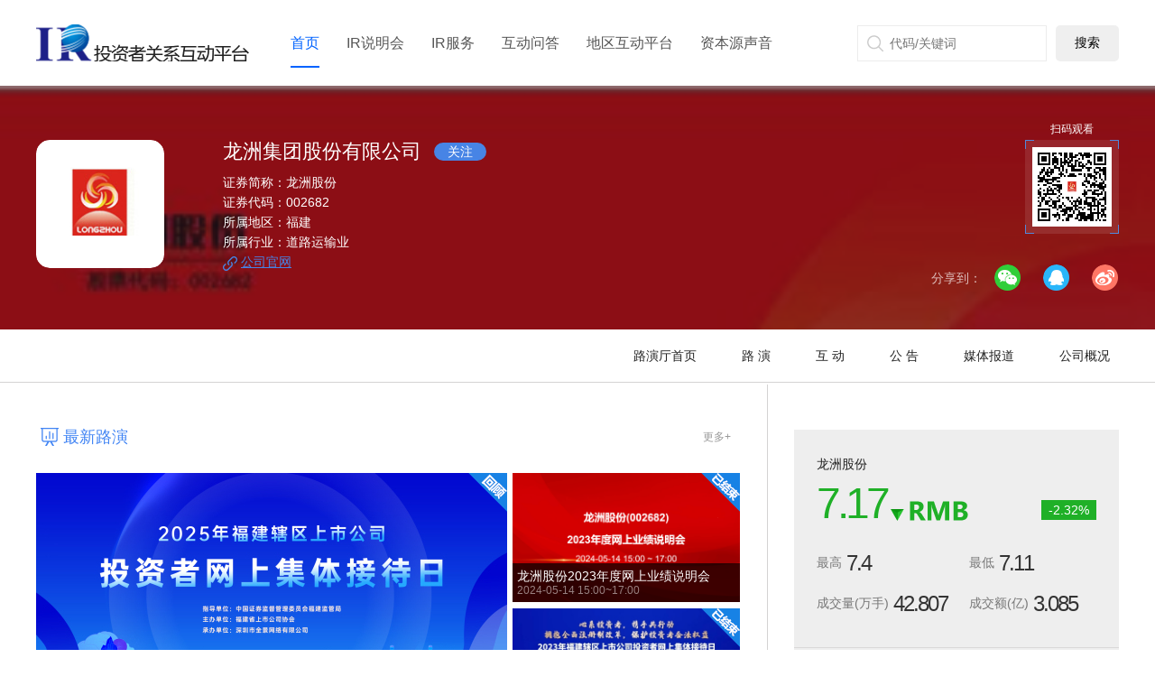

--- FILE ---
content_type: text/html;charset=UTF-8
request_url: https://ir.p5w.net/c/002682
body_size: 9974
content:
<!DOCTYPE html>
<html>
<head>
	
		
		
			
				<title>龙洲股份（002682）路演厅_投资者关系互动平台_全景路演</title>
				<meta name="keywords" content="龙洲股份（002682）,路演厅_投资者关系互动平台_全景路演" />
				<meta name="description" content="龙洲股份（002682）路演厅提供最新路演活动信息、投资者关系互动问答及公司介绍、公司之声、公司公告、团队介绍、公司商品等。" />
			
		
		
	
	<meta http-equiv="Content-Type" content="text/html; charset=UTF-8">
		
	
	






	<meta http-equiv="X-UA-Compatible" content="IE=edge,chrome=1">
	<meta http-equiv="Pragma" content="no-cache">
	<meta http-equiv="Cache-Control" content="no-cache">
	<meta http-equiv="Expires" content="0" />

	<script type="text/javascript">var BASE_PATH="https://ir.p5w.net/",basePath="https://ir.p5w.net/",randm=Math.random();var rsPath="https://rs.p5w.net/";</script>
	<link rel="shortcut icon" type="image/x-icon" href="https://ir.p5w.net/resources/images/favicon.ico" media="screen" />
	<link rel="stylesheet" href="https://ir.p5w.net/resources/plugins/layer/skin/layer.css">
	<link rel="stylesheet" id="newNav" href="https://ir.p5w.net/resources/css/common.css?v=20251127">
	<link rel="stylesheet" href="https://ir.p5w.net/resources/plugins/jqpcss/jquery.pagination.css">
	<script src="https://ir.p5w.net/resources/plugins/jquery/jquery-3.6.0.min.js"></script>
	<script src="https://ir.p5w.net/resources/plugins/jplugins/jquery.pagination-1.2.7.min.js"></script>
	<script src="https://ir.p5w.net/resources/js/common/common.js?v=20251127"></script>
	<script src="https://ir.p5w.net/resources/plugins/layer/layer.js"></script>
	<script src="https://ir.p5w.net/resources/js/common/messager.js?v=20251127"></script>
	<script src="https://ir.p5w.net/resources/plugins/vue/vue.min.js"></script>
</head>

<body class="news_page">
	<input type="hidden" id="companyShortname" value="龙洲股份" />
	<input type="hidden" id="companyCode" value="002682" />

	

<link rel="stylesheet" href="//www.p5w.net/css/common-nav-p.css" charset="utf-8"/>
<script src="//www.p5w.net/js/jquery.p5wcommon-header.js" charset="utf-8"></script>
<!--用户退出后，发送通知给ucenter管理的其它项目-->

<!--顶部s-->
<!--统一头部-->
<div style="display: none;">

</div>
<header id="header20"></header>



<script charset="UTF-8" src="https://ir.p5w.net/resources/plugins/sa-sdk/sensorsdata.min.js"></script>
<script charset="UTF-8">
    var sensorsSwitch = false;
    console.log("sensorsSwitch=" + sensorsSwitch);
    if (sensorsSwitch) {
        var sensors = window['sensorsDataAnalytic201505'];
        sensors.init({
            server_url: 'https://analysisup.p5w.net/sa?project=qjly',
            heatmap:{scroll_notice_map:'not_collect'},
            use_client_time:false,
            send_type:'beacon',
            heatmap: {
                clickmap:'default',
                scroll_notice_map:'default'
            }
        });

        sensors.registerPage({
            from: '投资者关系互动平台'
        });
        sensors.quick('autoTrack');
    } else {
        console.log("sensors closed");
    }

</script>




<script>
//设置P5W公共头部
if($("#loginUserName").val() != null && $("#loginUserName").val() != ""){
	p5wheader.isLogin = true;
	p5wheader.loginUserName = $("#loginUserName").val();
	p5wheader.userCenterUrl = BASE_PATH + "manager/userCenter/toUsercenter.shtml";
	p5wheader.logoutUrl = BASE_PATH + "user/user/userLogout.shtml";
	p5wheader.logoutBackUrl = BASE_PATH;
}else{
	p5wheader.loginUrl = BASE_PATH + "login.shtml?toTargetPage="+window.location.href;
}
p5wheader.header20();

/* function search(){
	var searchValue=$("#searchValue").val().trim();
	if(searchValue&&searchValue!='代码/关键词'){
			window.location.href=BASE_PATH+"search/toSearchResult.shtml?searchValue="+encodeURI(encodeURI(searchValue.replace(/\+/g,'%2B'),"utf-8"),"utf-8");
	}
} */
$(function(){
	/* $('[name="searchValue"]').keyup(function(e){
		console.log(e.keyCode);
		if(e.keyCode==13){
			search();
		}
	}); */
	function setLoginUrl(){
		var locationUrl=window.location.href,
			lsPath=BASE_PATH,
			hashVal;

		if(lsPath.indexOf(":8080")>-1){	//本地不做任何操作

		}else if(lsPath.indexOf(":80")>-1){	//线上替换:80后，保证lsPath和地址栏的主地址相同
			lsPath=lsPath.replace(":80","");
		}
		hashVal=locationUrl.replace(lsPath,'');

		//替换hash值里的&为！
		if(hashVal.indexOf("&")>-1){
			var reg = new RegExp( '&' , "g" );
			hashVal = hashVal.replace( reg , '!' );
		}

		if(BASE_PATH.indexOf(locationUrl)>-1){	//首页
			locationUrl=BASE_PATH+"login.shtml";
		}else{	//频道页
			locationUrl=BASE_PATH+"login.shtml?toTargetPage="+hashVal;
		}

		$('.loginEnterBtn').attr("href",locationUrl);
    }
    setLoginUrl();
})
</script>

	
<script src="https://ir.p5w.net/resources/plugins/jplugins/jquery.autocompleter.js"></script>
<script src="https://ir.p5w.net/resources/js/company/autoSearch.js?v=20251127"></script>
<!--导航 s-->
<div class="topMenu" id="top_nav">
    <div class="area cf">
        <a href="https://ir.p5w.net/" class="logoVote"></a>
        <ul class="list">                
            <li><a href="https://ir.p5w.net/" class="t">首页</a></li>
            <li><a href="https://ir.p5w.net/roadshow/" class="t">IR说明会</a></li>
            <li><a href="https://ir.p5w.net/product/" class="t">IR服务</a></li>
            <li><a href="https://ir.p5w.net/question/" class="t">互动问答</a></li>
            <li><a href="https://ir.p5w.net/dqhd/" class="t">地区互动平台</a></li>
            <li><a href="https://ir.p5w.net/news/" class="t">资本源声音</a></li>
        </ul>
        <div class="navBar">
            <div class="searchBar">
                <!-- <input type="text" name="searchValue" id="mainSearch" placeholder="代码/关键词" class="txt fl searchValue" onkeypress="if(event.keyCode==13) {search();return false;}"><input type="button" onclick="search()" class="btn" value="搜索"> -->
                <input type="text" name="searchValue" id="mainSearch" placeholder="代码/关键词" autocomplete="off" class="txt fl searchValue"><input type="button" class="btn" id="mainSearchBtn" value="搜索">
            </div>
        </div>
    </div>
</div>
<script>
    (function() {
        var localUrl=window.location.href,
            defaultUrl="https://ir.p5w.net/",
            navObj=$("#top_nav li");
        if(defaultUrl.indexOf(":8080")>-1){	//本地不做任何操作

        }else if(defaultUrl.indexOf(":80")>-1){//线上替换:80后，保证lsPath和地址栏的主地址相同
            defaultUrl=defaultUrl.replace(":80","");
        }
        localUrl=localUrl.replace(defaultUrl,"");
        function setSelected(i){
            navObj.eq(i).addClass("active");
        }
        if(localUrl.indexOf('roadshow')>-1){
            setSelected(1);
        }else if(localUrl.indexOf('product')>-1){
            setSelected(2);
        }else if(localUrl.indexOf('question')>-1){
            setSelected(3);
        }else if(localUrl.indexOf('dqhd')>-1){
            setSelected(4);
        }else if(localUrl.indexOf('news')>-1){
            setSelected(5);
        }else{
            setSelected(0);
        }
    })();

    $(function(){
        //autoCode.onLoadStation('#mainSearch',false,true);
        autoSearch("#mainSearch",40,true);
        // autoSearch("#companyCodeTxt",40,false);
    })
</script>


		
<link href="https://ir.p5w.net/resources/plugins/swiper/swiper.min.css" rel="stylesheet">
<link href="https://ir.p5w.net/resources/plugins/mCustomScrollbar/jquery.mCustomScrollbar.css" rel="stylesheet">
<link href="https://ir.p5w.net/resources/css/road_show_detail.css?v=20200820" rel="stylesheet">
<link href="https://ir.p5w.net/resources/images/road_show_detail/light_box/light_box.css" rel="stylesheet">

<div id="companyYulan">
	<input type="hidden" id="shareCompanyWXUrl" value="https://wxly.p5w.net/company/">
	<input type="hidden" id="shareCompanyAWXUrl" value="https://wxly.p5w.net/company/">
	<input type="hidden" id="pid" value="B576FCC85B1611E6AC91D89D67297B20" />
	<input type="hidden" id="companyId" value="B576FCC85B1611E6AC91D89D67297B20">
	<input type="hidden" id="irYulan" value="">
	<input id="currentUserId" type="hidden" value=""/>
	<input id="source" name="source" type="hidden" value="1"/>
</div>

<div id="roadWrap">
	<section class="roadBanner" :style="'background-image:url('+companyInfo.bannerUrl+')'">
		<div class="shade"></div>
		<div class="area cf">
			<p class="pic">
				<span v-if="companyInfo.logo" class="logo"><img :src="companyInfo.logo"></span>
			</p>
			<dl class="info">
				<dt class="t">
					<span v-if="companyInfo.companyFullname" class="name" v-text="companyInfo.companyFullname"></span>
					<a class="follow" :class="companyInfo.isFoucus?'ok':''" :data-id="companyInfo.pid" :data-type="companyInfo.isFoucus?1:0" data-focustype="1" v-text="companyInfo.isFoucus?'已关注':'关注'"></a>
					<span class="delisting" v-show="companyInfo.isDelist==1" v-text="companyInfo.delist"></span>
				</dt>
				<dd>
					<p><span>证券简称：</span><span v-text="companyInfo.companyShortname"></span></p>
					<p><span>证券代码：</span><span v-text="companyInfo.companyCode"></span></p>
					<p v-if="companyInfo.ownedAreaName"><span>所属地区：</span><span v-text="companyInfo.ownedAreaName"></span></p>
					<p v-if="companyInfo.ownedIndustryName"><span>所属行业：</span><span v-text="companyInfo.ownedIndustryName"></span></p>
					<p v-if="companyInfo.companySite"><a :href="companyInfo.companySite" target="_blank" class="site icon">公司官网</a></p>
				</dd>
			</dl>
			<div class="wxBox" id="wxBox">
				<p>扫码观看</p>
				<div class="btm">
					<div class="code"></div>
				</div>
			</div>
			<p class="shareBar">
				分享到：
				<a href="javascript:;" class="ico wx" :data_url="companyInfo.wxUrl" :logo="companyInfo.logo" onclick="share.wx(this,'bottom');" title="分享到微信"></a>
				<a href="javascript:;" class="ico zone" onclick="share.qZone(this);" :data_title="companyInfo.companyFullname" data_desc="" :data_url="companyInfo.localUrl" :data_summary="companyInfo.companyFullname" title="分享到QQ空间"></a>
				<a href="javascript:;" onclick="share.sinaWB(this);" :data_url="companyInfo.localUrl" :data_title="companyInfo.companyFullname" class="ico sina" title="分享到新浪微博"></a>
			</p>
		</div>
	</section>

	<section class="roadNav">
		<div class="area">
			<nav class="nav">
				<a href="javascript:;">路演厅首页</a>
				<a href="javascript:;" link="menuRoad">路  演</a>
				<a href="javascript:;" link="menuSwap">互  动</a>
				<a href="javascript:;" link="menuPost">公  告</a>
				<a href="javascript:;" link="menuMedia">媒体报道</a>
				<a href="javascript:;" link="menuIntro">公司概况</a>
			</nav>
		</div>
	</section>

	<section class="roadMain area cf">
		<div class="main">

			<!-- 最新路演Begin -->
			<div class="roadVideo" id="menuRoad" v-if="roadInfo">
				<div class="mainT">
					<h2 class="t icon">最新路演</h2>
					<a v-if="roadInfo[0].moreUrl" :href="roadInfo[0].moreUrl" class="more" target="_blank">更多+</a>
				</div>
				<!-- s0:预告，s1:已结束，s2:回顾，s3:进行中，s4:直播中，s5:直播 -->
				<ul class="list">
					<li v-for="item in roadInfo">
						<a :onclick="item.linkUrl">
							<img :src="item.coverUrl">
							<i v-if="item.roadshowStatus==0" class="state s0"></i>
							<i v-else-if="item.roadshowStatus==1" class="state s3"></i>
							<i v-else-if="item.roadshowStatus==2 && item.hasReplay == 1" class="state s2"></i>
							<i v-else-if="item.roadshowStatus==2" class="state s1"></i>
							<span v-if="item.roadshowTitle" class="btm">
								<p class="t-ovh" v-text="item.roadshowTitle" v-if="item.isVideoLive == 1"
								   style="padding-left: 30px;background: url('https://ir.p5w.net/resources/images/roadshow/video_live.png') no-repeat 4px center / contain;"></p>
								<p class="t-ovh" v-text="item.roadshowTitle" v-else></p>
								<p class="date" v-text="item.roadDate"></p>
							</span>
							<span v-if="item.roadForm==1" class="shade" :class="item.lockStatus?'open':''"></span>
						</a>
					</li>
				</ul>
			</div>
			<!-- 最新路演End -->

			<div class="plat"><h2 class="t" id="menuSwap">投资者关系互动平台</h2></div>

			<!-- 提问Begin -->
			<div class="roadAsk" id="content">
				<div class="mainT" id="quiz"><h3 class="t icon">向公司提问</h3></div>
				<input type="hidden" id="statId" value="-1">
				<input id="companyBaseinfoId" name="companyBaseinfoId" type="hidden" value="B576FCC85B1611E6AC91D89D67297B20" />
				<input id="companyRoadshowId" name="companyRoadshowId" type="hidden"/>
				<div class="askBox">
					<textarea name="content" id="queCon" cols="30" rows="10" class="txtArea" disabled=""></textarea>
					<span class="loginTip">您还未登录，请<a :href="loginUrl">&nbsp;登录&nbsp;</a>后提问！</span>
					<p class="totalTip">还可输入<span class="wordTotal">200</span>字</p>
					<div class="checkBar">
						<div class="totalBox fl" id="totalPicCode"><input name="picCode" type="text" class="txt" placeholder="输入图形验证码"><img class="code" id="imgCode"></div>
						<div class="totalBox fl" id="totalMsgCode"><input name="smsCode" type="text" class="txt" placeholder="输入短信验证码"><span class="getCode">获取验证码</span><span class="countDown" style="display:none"><i></i>秒</span></div>
					</div>
					<div class="btnBox" id="btnBox">
						<input type="button" onclick="quiz.submitQ()" value="提问" class="btn">
						<span class="cancel">提问频繁，<i></i>秒后重新提问</span>
					</div>

				</div>
			</div>
			<!-- 提问End -->

			<!-- 提问列表Begin -->
			<div class="tabBox">
				<div class="roadTab">
					<nav class="t">
						<a href="javascript:;" class="curr">最新回复</a>
						<a href="javascript:;">最新提问</a>
					</nav>
					<p class="more">
						<a :href="moreAnswerUrl" target="_blank" v-text="moreAnswerUrl?'更多+':''"></a>
						<a :href="moreQuestUrl" style="display:none;" target="_blank" v-text="moreQuestUrl?'更多+':''"></a>
					</p>
				</div>
				<div class="tabCon">
					<!-- 最新回复Begin -->
					<ul class="queList conList" id="replyList">
						<li v-for="item in replyInfo">
							<div class="quest">
								<div class="ovh">
									<p class="avatar" :class="item.isShowCard?'superStar':''" :userID="item.userId">
										<img :src="item.userPictureUrl">
										<i :style="{backgroundImage:'url('+item.userTypeIcon+')'}"></i>
									</p>
									<div class="about">
										<p class="tBar">
											<span class="person" :class="item.isShowCard?'superStar':''" :userID="item.userId" v-text="item.nickname"></span>&nbsp;问&nbsp;
											<span class="person">
												<span v-text="item.companyShortname"></span>
												<span v-if="item.isShowCode" v-text="'('+item.companyCode+')'"></span>:
											</span>
										</p>
										<p class="date" v-text="item.questionerTimeStr"></p>
									</div>
								</div>
								<div class="content"><a :href="item.contentUrl" v-html="item.content" target="_blank"></a></div>
							</div>
							<div class="answer">
								<p class="avatar">
									<img :src="item.companyLogoUrl">
								</p>
								<p class="tBar">
									<span class="person">
										<span v-text="item.companyShortname"></span>
										<span v-if="item.isShowCode" v-text="'('+item.companyCode+')'"></span>
									</span>&nbsp;回答&nbsp;
									<span class="person" :class="item.isShowCard?'superStar':''" :userID="item.userId" v-text="item.nickname"></span>
								</p>
								<div class="content"><a :href="item.contentUrl" target="_blank" v-html="item.replyContent"></a></div>
								<p class="date" v-text="item.replyerTimeStr"></p>
								<p class="shareBar">
									<a href="javascript:;" class="ico wx" data_url="https://wxly.p5w.net/question/" :data_id="item.pid" onclick="share.wx(this,'left')" title="分享到微信"></a>
									<a href="javascript:;" class="ico zone" onclick="share.qZone(this);" :data_title="item.replyContent" data_desc="" :data_url="item.shareUrl" :data_summary="item.replyContent" title="分享到QQ空间"></a>
									<a href="javascript:;" onclick="share.sinaWB(this);" :data_url="item.shareUrl" :data_title="item.replyContent" class="ico sina" title="分享到新浪微博"></a>
								</p>
							</div>
						</li>
						<li v-if="replyInfo.length==0" class="noData">暂无回复信息！</li>
					</ul>
					<!-- 最新回复End -->

					<!-- 最新提问Begin -->
					<ul class="queList conList" id="askList" style="display:none;">
						<li v-for="item in questInfo">
							<div class="quest">
								<div class="ovh">
									<p class="avatar" :class="item.isShowCard?'superStar':''" :userID="item.userId">
										<img :src="item.userPictureUrl">
										<i :style="{backgroundImage:'url('+item.userTypeIcon+')'}"></i>
									</p>
									<div class="about">
										<p class="tBar">
											<span class="person" :class="item.isShowCard?'superStar':''" :userID="item.userId" v-text="item.nickname"></span>&nbsp;问&nbsp;
											<span class="person">
												<span v-text="item.companyShortname"></span>
												<span v-if="item.isShowCode" v-text="'('+item.companyCode+')'"></span>:
											</span>
										</p>
										<p class="date" v-text="item.questionerTimeStr"></p>
									</div>
								</div>
								<div class="content"><a :href="item.contentUrl" target="_blank" v-html="item.content"></a></div>
							</div>
						</li>
						<li v-if="questInfo.length==0" class="noData">暂无提问信息！</li>
					</ul>
					<!-- 最新提问End -->
				</div>
			</div>
			<!-- 提问列表End -->

		</div>
		<aside class="aside">
			<!-- 指数Begin -->
			<div class="exponent" v-if="exponent">
				<a :href="exponent.exponentUrl" target="_blank">
					<dl class="top">
						<dt class="name" v-text="exponent.prod_name"></dt>
						<dd class="rel">
							<p class="mainNum" :class="exponent.last_px>=exponent.preclose_px || exponent.last_px==0?'up':'down'" v-text="exponent.last_px"></p>
							<span class="rose" :class="exponent.last_px>=exponent.preclose_px || exponent.last_px==0?'up':'down'">
								<i v-text="exponent.last_px>=exponent.preclose_px?'+':''"></i><i v-text="exponent.px_change_rate"></i>%
							</span>
							<table class="tb">
								<tr>
									<td>最高<span class="mum" v-text="exponent.high_px"></span></td>
									<td>最低<span class="mum" v-text="exponent.low_px"></span></td>
								</tr>
								<tr>
									<td>成交量(万手)<span class="mum" v-text="exponent.business_amount"></span></td>
									<td>成交额(亿)<span class="mum" v-text="exponent.business_balance"></span></td>
								</tr>
							</table>
						</dd>
					</dl>
					<div class="btm">截至<span style="color:red" v-html="exponent.upDate"></span> 北京时间 </div>
				</a>
			</div>
			<!-- 指数End -->

			<!-- 公司之声Begin -->
			<div class="voiceCol mb50" v-if="companyVoice && companySet.isShowGszs==1">
				<div class="col-t">
					<h2 class="icon"><a :href="companyVoice[0].moreUrl" target="_blank" v-if="companyVoice.length>0">公司之声</a><span v-else>公司之声</span></h2>
				</div>
				<ul class="list">
					<li v-for="item in companyVoice">
						<a :href="item.linkUrl" target="_blank" class="t icon" v-text="item.trsDocumentTile"></a>
						<p class="date" v-text="item.trsDocumentTime"></p>
						<p class="info" v-text="item.trsDocumentPromptInfo"></p>
					</li>
				</ul>
				<p class="btm tc" id="voiceMore"><a :href="companyVoice[0].moreUrl" target="_blank" class="btn">浏览更多+</a></p>
			</div>
            <!-- 公司之声end -->
            
            <!-- 投资者回馈Begin -->
            <div class="tabBox mt10 i-feedback mb50" v-if="feedback.length>0">
                <div class="roadTab">
                    <nav class="t">
                        <a href="javascript:;" class="curr">投资者回馈</a>
                    </nav>
                    <p class="more">
                        <a :href="feedbackUrl" target="_blank">更多+</a>
                    </p>
                </div>
                <div class="picBox">
                    <div class="swiper-container" id="i-feedback">
                        <ul class="swiper-wrapper">
                            <li class="swiper-slide" v-for="item in feedback">
                                <a :href="item.activeUrl" target="_blank">
                                    <img :src="item.coverPicUrl" alt="">
                                    <i :class="['state',item.stateStyle]" v-text="item.stateName"></i>
                                    <h2 class="title t-ovh" v-text="item.title"></h2>
                                    <p class="time" v-text="item.dateArea"></p>
                                </a>
                            </li>
                        </ul>
                        <!-- Add Arrows -->
                        <i class="prev" v-if="feedback.length>1">&lt;</i>
                        <i class="next" v-if="feedback.length>1">&gt;</i>
                    </div>
                </div>
            </div>
            <!-- 投资者回馈End -->

			<!-- 公告/调研Begin -->
			<div class="noteBox tabBox" id="menuPost">
				<div class="roadTab">
					<nav class="t">
						<a href="javascript:;" class="curr">公司公告</a>
						<a href="javascript:;">机构调研</a>
					</nav>
					<p class="more">
						<a href="" id="noticeMore" target="_blank">更多+</a>
						<a href="" id="surveyMore" target="_blank" style="display:none;">更多+</a>
					</p>
				</div>
				<div class="tabCon">
					<ul class="noteList conList">
						<li v-for="item in companyNotice">
							<a :href="item.s2" target="_blank" class="t" v-text="item.s3"></a>
							<span class="date" v-text="item.s4"></span>
						</li>
						<li v-if="companyNotice.length==0">此公司暂无公告</li>
					</ul>
					<ul class="noteList conList" style="display:none;">
						<li v-for="item in companySurvey">
							<a :href="item.s1" class="t" target="_blank" v-text="item.s2"></a>
							<span class="date" v-text="item.s3"></span>
						</li>
						<li v-if="companySurvey.length==0">此公司暂无机构调研信息</li>
					</ul>
				</div>
			</div>
			<!-- 公告/调研End -->

			<!-- 媒体/研究Begin -->
			<div class="mediaBox mt50 tabBox" id="menuMedia">
				<div class="roadTab">
					<nav class="t">
						<a href="javascript:;" class="curr">媒体报道</a>
						<a href="javascript:;">研究报告</a>
					</nav>
					<p class="more">
						<a href="" target="_blank" id="mediaMore">更多+</a>
						<a href="" style="display:none;" id="reportMore" target="_blank">更多+</a>
					</p>
				</div>
				<div class="tabCon">
					<ul class="noteList conList">
						<li v-for="item in companyMediaReport">
							<a :href="item.DOCPUBURL" class="t" target="_blank" v-text="item.DOCTITLE"></a>
							<span class="date" v-text="item.DOCRELTIME"></span>
						</li>
						<li v-if="companyMediaReport.length==0">此公司暂无媒体报道信息</li>
					</ul>
					<ul class="noteList conList" style="display:none;">
						<li v-for="item in companyReport">
							<a :href="item.linkUrl" class="t" target="_blank" v-text="item.s2"></a>
							<span class="date" v-text="item.s3"></span>
						</li>
						<li v-if="companyReport.length==0">此公司暂无研报信息</li>
					</ul>
				</div>
			</div>
			<!-- 媒体/研究End -->

			<!-- 相关路演厅Begin -->
			<div class="roadRoom mt50" v-if="roadRoom" style="margin-bottom:0; padding:0; border:none;">
				<div class="mainT">
					<h2 class="t icon">相关路演厅</h2>
				</div>
				<ul class="list">
					<li v-for="item in roadRoom.rows"><a :href="item.companyUrl" target="_blank" v-text="item.urlTitle"></a></li>
				</ul>
			</div>
			<!-- 相关路演厅End -->
		</aside>
	</section>

	<section class="coIntro area" id="menuIntro">
		<h2 class="mainT" v-if="companySet.isShowGsjj==1" style="display:none;">公司概况</h2>
	</section>

	<!-- 公司简介Begin -->
	<section class="companyBox" v-if="companySet.isShowGsjj==1 && companyIntro.companyProfileAll">
		<div class="area">
			<div class="companyCol">
				<nav class="colNav">
					<a href="javascript:;" id="goIntro"><span>公司简介</span></a>
					<a :href="companyInfo.governUrl" target="_blank" v-if="companyInfo.companyType2!='6'"><span>公司治理</span></a>
					<a :href="companyInfo.bonusUrl" target="_blank" v-if="companyInfo.companyType2!='6'"><span>分红送股</span></a>
					<a :href="companyInfo.stockUrl" target="_blank" v-if="companyInfo.companyType2!='6'"><span>股本结构</span></a>
					<a :href="companyInfo.financeUrl" target="_blank" v-if="companyInfo.companyType2!='6'"><span>财务指标</span></a>
					<a :href="companyInfo.partnerUrl" target="_blank" v-if="companyInfo.companyType2!='6'"><span>股东人数</span></a>
					<a :href="companyInfo.seniorUrl" target="_blank" v-if="companyInfo.companyType2!='6'"><span>高管人员</span></a>
					<a :href="companyInfo.topTenUrl" target="_blank" v-if="companyInfo.companyType2!='6'"><span>十大股东</span></a>
					<a href="javascript:;" id="goContact" v-if="teamUser && companySet.isShowTeam==1"><span>联系方式</span></a>
				</nav>
				<div class="intro">
					<div class="picBox">
						<div class="pic" id="companyVideo"><img class="cover" :src="companyIntro.cover"></div>
					</div>
					<div class="side-r" id="shortIntro">
						<div class="con">
							<h2 class="mainT">公司简介</h2>
							<div class="info" v-if="companyIntro.companyProfileAll" v-html="companyIntro.companyProfileAll"></div>
						</div>
					</div>
				</div>
			</div>
		</div>
	</section>
	<!-- 公司简介End -->

	<!-- 公司图片Begin -->
	<section class="milieu milieu-b" v-if="companyAmbient && companySet.isShowGsjj==1">
		<div class="con">
		<ul class="list">
			<li v-for="item in companyAmbient">
				<a :href="item.defaultPicUrl" data-lightbox="example-set" :data-title="item.picdesc">
					<p class="pic"><img :src="item.picUrl" alt=""></p>
					<div class="shade">
						<p class="t"><span v-text="item.picdesc"></span></p>
					</div>
				</a>
			</li>
		</ul>
		</div>
	</section>
	<!-- 公司图片End -->

	<section class="companyAbout area cf" v-if="teamUser && companySet.isShowTeam==1">
		<div class="team">
			<div class="mainT"><h2 class="t icon">团队介绍</h2></div>
			<ul class="list">
				<li v-for="item in teamUser" v-if="item.isShow==1">
					<div class="side-l">
						<p class="avatar"><img :src="item.avatar"></p>
					</div>
					<dl class="side-r">
						<dt class="name" v-html="item.name+'&nbsp;&nbsp;'+item.position"></dt>
						<dd class="info">
							<div class="summary" v-text="item.briefIntroduction"></div>
						</dd>
					</dl>
				</li>
			</ul>
		</div>
		<div class="contact">
			<div class="mainT" id="contact"><h2 class="t icon">联系方式</h2></div>
			<ul class="list">
				<li v-if="companyContact.boardSecretary">董事会秘书：<span v-text="companyContact.boardSecretary"></span></li>
				<li v-if="companyContact.boardSecretaryTel">公司电话：<span v-text="companyContact.boardSecretaryTel"></span></li>
				<li v-if="companyContact.boardSecretaryFax">公司传真：<span v-text="companyContact.boardSecretaryFax"></span></li>
				<li v-if="companyContact.boardSecretaryFax">公司邮箱：<span v-text="companyContact.boardSecretaryEmail"></span></li>
				<li v-if="companyContact.registeredAddress">注册地址：<span v-text="companyContact.registeredAddress"></span></li>
			</ul>
		</div>
	</section>

</div>

<!-- 快捷菜单 -->
<div class="navMenu">
	<div class="con">
		<ul class="list">
			<li class="icon">路演厅首页</li>
			<li class="icon" link="menuRoad">路  演</li>
			<li class="icon" link="menuSwap">互  动</li>
			<li class="icon" link="menuPost">公  告</li>
			<li class="icon" link="menuMedia">媒体报道</li>
			<li class="icon" link="menuIntro">公司概况</li>
		</ul>
	</div>
</div>

<!-- 回顶部 -->
<p class="goTop"><i class="ico"></i></p>
<script src="https://ir.p5w.net/resources/plugins/swiper/swiper.min.js"></script>
<script src="https://ir.p5w.net/resources/plugins/pace/pace.min.js"></script>
<script src="https://ir.p5w.net/resources/plugins/jplugins/lightbox-plus-jquery.min.js"></script>
<script src="https://cdn.aodianyun.com/mps/v1/hlsplayer.js"></script>
<script src="https://ir.p5w.net/resources/js/aodianyun/aodianyunConfig.js" type="text/javascript"></script>

<script src="https://ir.p5w.net/resources/plugins/jquery/jquery.qrcode.min.js"></script>
<script src="https://ir.p5w.net/resources/js/common/share.js?v=20251127"></script>
<script src="https://ir.p5w.net/resources/js/question/userCard.js?v=20251127"></script>
<script src="https://ir.p5w.net/resources/js/company/quiz.js?v=20251127"></script>
<script src="https://ir.p5w.net/resources/js/company/companyYulan_JNSSGS.js?v=20251127"></script>
<script>
	/* Pace.on("done",function(){
		var hashData=location.hash;
		if(hashData==undefined || hashData=="" || hashData==null){
			return;
		}else{
			setTimeout(function(){
				var boxTop=$(hashData).offset().top;
				$('body,html').animate({scrollTop:boxTop},100);
			},300)
		}
	}) */
</script>

	
<!-- 页脚 导航-->

<!--底部-->
<div class="pageFooter">
	<div class="area cf">
		<div class="aboutit">
			<h2>投资者关系互动平台</h2>
			<a href="https://ir.p5w.net/aboutus.shtml" target="_blank">关于我们</a>
			<a href="https://ir.p5w.net/handbook.shtml" target="_blank">使用指引</a>
			<a href="https://ir.p5w.net/service.shtml" target="_blank">服务协议</a>
			
			<a href="https://ir.p5w.net/realname.shtml" target="_blank">身份认证</a>
			<a href="https://ir.p5w.net/jifen.shtml" target="_blank">积分介绍</a>
			<br/>咨询电话：4008303630
            <br/> 电子邮箱：<a href="mailto:irm@p5w.net">irm@p5w.net</a><br/>
            <a href="javascript:;" id="dutyCtrl">免责声明</a>
            <a href="javascript:;" id="versionCtrl">版权声明</a>
        </div>
		<div class="friendship">
			<h2>友情链接</h2>
			<a href="http://www.csrc.gov.cn" rel="nofollow" target="_blank">中国证监会</a>
			<a href="http://www.szse.cn" rel="nofollow" target="_blank">深圳证券交易所</a>
			<a href="http://www.sse.com.cn" rel="nofollow" target="_blank">上海证券交易所</a>
			<a href="http://www.sac.net.cn" rel="nofollow" target="_blank">证券业协会</a>
			<a href="http://www.capco.org.cn" rel="nofollow" target="_blank">上市公司协会</a>
			<a href="http://www.amac.org.cn" rel="nofollow" target="_blank">基金业协会</a>
			<a href="http://www.sipf.com.cn" rel="nofollow" target="_blank">投资者保护公司</a>
			<a href="https://www.p5w.net" rel="nofollow" target="_blank">全景网</a>
			<a href="http://www.xcf.cn" rel="nofollow" target="_blank">新财富</a>
			<a href="http://www.stcn.com" rel="nofollow" target="_blank">证券时报</a>
			<!-- <a href="https://www.chnfund.com" rel="nofollow" target="_blank">中国基金报</a> -->
			<a href="http://www.cninfo.com.cn/" rel="nofollow" target="_blank">巨潮网</a>
			
			
			<a href="https://www.p5w.net/v/" rel="nofollow" target="_blank">全景视频</a>
		</div>
        <div class="relief" style="border:none; text-align:left;">
            <a href="https://www.p5w.net/zt/jubao.htm" target="_blank">违法和不良信息举报电话：0755-82512409</a>
            <a href="mailto:jubao@p5w.net">举报邮箱: jubao@p5w.net</a>
        </div>
    </div>
    <!-- <div class="relief area">
        <p>免责声明：全景路演是共享模式路演互动平台，对用户自助式直播或发布资讯的准确性、完整性或时效性，不做任何保证。投资有风险，参考需谨慎。</p>
        <a href="https://www.p5w.net/zt/jubao.htm" target="_blank">违法和不良信息举报电话：0755-82512409</a>
        <a href="mailto:jubao@p5w.net">举报邮箱: jubao@p5w.net</a>
    </div> -->
	<div class="copy mt10">本网站提供之资料或信息，仅供投资者参考，不构成投资建议<br/>所有原创内容版权归深圳市全景网络有限公司所有，未经书面授权禁止使用<br/>Copyright&copy;深圳市全景网络有限公司版权所有 经营许可证号：粤B2-20050249号 信息网络传播视听节目许可证号：1903034<br/>建议使用IE10及以上版本、Firefox、GoogleChrome浏览器</div>
</div>
<script src="https://hm.baidu.com/hm.js?ed9dac8a2b525df95dc69c97bbcda470"></script>
<script type="text/javascript" charset="utf-8" src="https://ir.p5w.net/resources/js/common/transition.js"></script>
<script type="text/javascript" charset="utf-8" src="https://ir.p5w.net/resources/js/common/statement.js"></script>

<!--end-->

</body>
</html>

--- FILE ---
content_type: text/css
request_url: https://ir.p5w.net/resources/plugins/jqpcss/jquery.pagination.css
body_size: 715
content:
ul {margin:0; padding:0;}
.m-pagination {margin:10px 0; height:38px; display:inline-block;}
.m-pagination-page,
.m-pagination-info,
.m-pagination-size,
.m-pagination-jump {float:left; padding-right:10px;}

/* font */
.m-pagination-page * { box-sizing:border-box;}
.m-pagination-page>li>a,
.m-pagination-size>select,
.m-pagination-group>input,
.m-pagination-group>button,
.m-pagination-info {font-size:14px; font-family:'Microsoft YaHei'; color:#888;}

/* border */
.m-pagination-page>li>a,
.m-pagination-size>select,
.m-pagination-group>input,
.m-pagination-group>button {outline:none; user-select:none; -moz-user-select:none; -webkit-user-select:none; -ms-user-select:none; -khtml-user-select:none; border:1px solid #ddd;}

/* button */
.m-pagination-page>li>a,
.m-pagination-group>button {cursor:pointer; background-color:#fff;}
.m-pagination-page>li:hover>a,
.m-pagination-group>button:hover {border:1px solid #4688f1; color:#4688f1;}

/*************  pagination-page  *************/
.m-pagination-page>li {list-style:none; float:left;}
.m-pagination-page>li>a {padding:0px 8px; height:34px; line-height:32px; float:left; margin:0 5px 0 0; text-align:center; min-width:34px; text-align:center; border:1px solid #ddd; background-color:#fff; color:#333; font-size:14px; border-radius:3px; cursor:pointer;}
.m-pagination-page>li.active>a {border:1px solid #4688f1; background-color:#4688f1; color:#fff;}

/*************  pagination-perpage  *************/
.m-pagination-size>select {cursor:pointer; height:34px; padding:0px 8px; border-radius:4px;}

/*************  pagination-go   *************/
.m-pagination-group>input,
.m-pagination-group>button {float:left;}
.m-pagination-group>input {border-radius:4px 0 0 4px!important; width:50px; height:32px; padding:0px; text-align:center; box-sizing:content-box;}
.m-pagination-group>button {margin-left:-1px; border-top-right-radius:4px; border-bottom-right-radius:4px; height:34px; padding:0px 8px;}

/************  pagination-info   *************/
.m-pagination-info {height:34px; line-height:34px;}

--- FILE ---
content_type: application/javascript
request_url: https://ir.p5w.net/resources/plugins/sa-sdk/sensorsdata.min.js
body_size: 40428
content:
!function(e){"object"==typeof exports&&"object"==typeof module?module.exports=e():e()}(function(){try{var sd={modules:{}},_=sd._={};"object"!=typeof JSON&&(JSON={}),function(){"use strict";var rx_one=/^[\],:{}\s]*$/,rx_two=/\\(?:["\\\/bfnrt]|u[0-9a-fA-F]{4})/g,rx_three=/"[^"\\\n\r]*"|true|false|null|-?\d+(?:\.\d*)?(?:[eE][+\-]?\d+)?/g,rx_four=/(?:^|:|,)(?:\s*\[)+/g,rx_escapable=/[\\\"\u0000-\u001f\u007f-\u009f\u00ad\u0600-\u0604\u070f\u17b4\u17b5\u200c-\u200f\u2028-\u202f\u2060-\u206f\ufeff\ufff0-\uffff]/g,rx_dangerous=/[\u0000\u00ad\u0600-\u0604\u070f\u17b4\u17b5\u200c-\u200f\u2028-\u202f\u2060-\u206f\ufeff\ufff0-\uffff]/g,gap,indent,meta,rep;function f(e){return e<10?"0"+e:e}function this_value(){return this.valueOf()}function quote(e){return rx_escapable.lastIndex=0,rx_escapable.test(e)?'"'+e.replace(rx_escapable,function(e){var t=meta[e];return"string"==typeof t?t:"\\u"+("0000"+e.charCodeAt(0).toString(16)).slice(-4)})+'"':'"'+e+'"'}function str(e,t){var r,s,a,i,n,o=gap,d=t[e];switch(d&&"object"==typeof d&&"function"==typeof d.toJSON&&(d=d.toJSON(e)),"function"==typeof rep&&(d=rep.call(t,e,d)),typeof d){case"string":return quote(d);case"number":return isFinite(d)?String(d):"null";case"boolean":case"null":return String(d);case"object":if(!d)return"null";if(gap+=indent,n=[],"[object Array]"===Object.prototype.toString.apply(d)){for(i=d.length,r=0;r<i;r+=1)n[r]=str(r,d)||"null";return a=0===n.length?"[]":gap?"[\n"+gap+n.join(",\n"+gap)+"\n"+o+"]":"["+n.join(",")+"]",gap=o,a}if(rep&&"object"==typeof rep)for(i=rep.length,r=0;r<i;r+=1)"string"==typeof rep[r]&&(a=str(s=rep[r],d))&&n.push(quote(s)+(gap?": ":":")+a);else for(s in d)Object.prototype.hasOwnProperty.call(d,s)&&(a=str(s,d))&&n.push(quote(s)+(gap?": ":":")+a);return a=0===n.length?"{}":gap?"{\n"+gap+n.join(",\n"+gap)+"\n"+o+"}":"{"+n.join(",")+"}",gap=o,a}}"function"!=typeof Date.prototype.toJSON&&(Date.prototype.toJSON=function(){return isFinite(this.valueOf())?this.getUTCFullYear()+"-"+f(this.getUTCMonth()+1)+"-"+f(this.getUTCDate())+"T"+f(this.getUTCHours())+":"+f(this.getUTCMinutes())+":"+f(this.getUTCSeconds())+"Z":null},Boolean.prototype.toJSON=this_value,Number.prototype.toJSON=this_value,String.prototype.toJSON=this_value),"function"!=typeof JSON.stringify&&(meta={"\b":"\\b","\t":"\\t","\n":"\\n","\f":"\\f","\r":"\\r",'"':'\\"',"\\":"\\\\"},JSON.stringify=function(e,t,r){var s;if(gap="",indent="","number"==typeof r)for(s=0;s<r;s+=1)indent+=" ";else"string"==typeof r&&(indent=r);if(rep=t,t&&"function"!=typeof t&&("object"!=typeof t||"number"!=typeof t.length))throw new Error("JSON.stringify");return str("",{"":e})}),"function"!=typeof JSON.parse&&(JSON.parse=function(text,reviver){var j;function walk(e,t){var r,s,a=e[t];if(a&&"object"==typeof a)for(r in a)Object.prototype.hasOwnProperty.call(a,r)&&(void 0!==(s=walk(a,r))?a[r]=s:delete a[r]);return reviver.call(e,t,a)}if(text=String(text),rx_dangerous.lastIndex=0,rx_dangerous.test(text)&&(text=text.replace(rx_dangerous,function(e){return"\\u"+("0000"+e.charCodeAt(0).toString(16)).slice(-4)})),rx_one.test(text.replace(rx_two,"@").replace(rx_three,"]").replace(rx_four,"")))return j=eval("("+text+")"),"function"==typeof reviver?walk({"":j},""):j;throw new SyntaxError("JSON.parse")})}(),function(e){if(e.atob)try{e.atob(" ")}catch(s){e.atob=(t=e.atob,(r=function(e){return t(String(e).replace(/[\t\n\f\r ]+/g,""))}).original=t,r)}else{var t,r,s="ABCDEFGHIJKLMNOPQRSTUVWXYZabcdefghijklmnopqrstuvwxyz0123456789+/=",a=/^(?:[A-Za-z\d+\/]{4})*?(?:[A-Za-z\d+\/]{2}(?:==)?|[A-Za-z\d+\/]{3}=?)?$/;e.btoa=function(e){e=String(e);for(var t,r,a,i,n="",o=0,d=e.length%3;o<e.length;)((r=e.charCodeAt(o++))>255||(a=e.charCodeAt(o++))>255||(i=e.charCodeAt(o++))>255)&&sd.log("Failed to execute 'btoa' on 'Window': The string to be encoded contains characters outside of the Latin1 range."),n+=s.charAt((t=r<<16|a<<8|i)>>18&63)+s.charAt(t>>12&63)+s.charAt(t>>6&63)+s.charAt(63&t);return d?n.slice(0,d-3)+"===".substring(d):n},e.atob=function(e){e=String(e).replace(/[\t\n\f\r ]+/g,""),a.test(e)||sd.log("Failed to execute 'atob' on 'Window': The string to be decoded is not correctly encoded."),e+="==".slice(2-(3&e.length));for(var t,r,i,n="",o=0;o<e.length;)t=s.indexOf(e.charAt(o++))<<18|s.indexOf(e.charAt(o++))<<12|(r=s.indexOf(e.charAt(o++)))<<6|(i=s.indexOf(e.charAt(o++))),n+=64===r?String.fromCharCode(t>>16&255):64===i?String.fromCharCode(t>>16&255,t>>8&255):String.fromCharCode(t>>16&255,t>>8&255,255&t);return n}}}(window),ArrayProto=Array.prototype,FuncProto=Function.prototype,ObjProto=Object.prototype,slice=ArrayProto.slice,toString=ObjProto.toString,hasOwnProperty=ObjProto.hasOwnProperty,FuncProto.bind,nativeForEach=ArrayProto.forEach,ArrayProto.indexOf,nativeIsArray=Array.isArray,breaker={},each=_.each=function(e,t,r){if(null==e)return!1;if(nativeForEach&&e.forEach===nativeForEach)e.forEach(t,r);else if(_.isArray(e)&&e.length===+e.length){for(var s=0,a=e.length;s<a;s++)if(s in e&&t.call(r,e[s],s,e)===breaker)return!1}else for(var i in e)if(hasOwnProperty.call(e,i)&&t.call(r,e[i],i,e)===breaker)return!1},_.map=function(e,t){var r=[];return null==e?r:Array.prototype.map&&e.map===Array.prototype.map?e.map(t):(each(e,function(e,s,a){r.push(t(e,s,a))}),r)},_.extend=function(e){return each(slice.call(arguments,1),function(t){for(var r in t)hasOwnProperty.call(t,r)&&void 0!==t[r]&&(e[r]=t[r])}),e},_.extend2Lev=function(e){return each(slice.call(arguments,1),function(t){for(var r in t)void 0!==t[r]&&(_.isObject(t[r])&&_.isObject(e[r])?_.extend(e[r],t[r]):e[r]=t[r])}),e},_.coverExtend=function(e){return each(slice.call(arguments,1),function(t){for(var r in t)void 0!==t[r]&&void 0===e[r]&&(e[r]=t[r])}),e},_.isArray=nativeIsArray||function(e){return"[object Array]"===toString.call(e)},_.isFunction=function(e){if(!e)return!1;try{return/^\s*\bfunction\b/.test(e)}catch(e){return!1}},_.isArguments=function(e){return!(!e||!hasOwnProperty.call(e,"callee"))},_.toArray=function(e){return e?e.toArray?e.toArray():_.isArray(e)?slice.call(e):_.isArguments(e)?slice.call(e):_.values(e):[]},_.values=function(e){var t=[];return null==e?t:(each(e,function(e){t[t.length]=e}),t)},_.indexOf=function(e,t){var r=e.indexOf;if(r)return r.call(e,t);for(var s=0;s<e.length;s++)if(t===e[s])return s;return-1},_.hasAttributes=function(e,t){if("string"==typeof t)return _.hasAttribute(e,t);if(_.isArray(t)){for(var r=!1,s=0;s<t.length;s++)if(_.hasAttribute(e,t[s])){r=!0;break}return r}},_.hasAttribute=function(e,t){return e.hasAttribute?e.hasAttribute(t):!(!e.attributes[t]||!e.attributes[t].specified)},_.filter=function(e,t,r){var s=Object.prototype.hasOwnProperty;if(e.filter)return e.filter(t);for(var a=[],i=0;i<e.length;i++)if(s.call(e,i)){var n=e[i];t.call(r,n,i,e)&&a.push(n)}return a},_.inherit=function(e,t){return e.prototype=new t,e.prototype.constructor=e,e.superclass=t.prototype,e},_.trim=function(e){return e.replace(/^[\s\uFEFF\xA0]+|[\s\uFEFF\xA0]+$/g,"")},_.isObject=function(e){return null!=e&&"[object Object]"==toString.call(e)},_.isEmptyObject=function(e){if(_.isObject(e)){for(var t in e)if(hasOwnProperty.call(e,t))return!1;return!0}return!1},_.isUndefined=function(e){return void 0===e},_.isString=function(e){return"[object String]"==toString.call(e)},_.isDate=function(e){return"[object Date]"==toString.call(e)},_.isBoolean=function(e){return"[object Boolean]"==toString.call(e)},_.isNumber=function(e){return"[object Number]"==toString.call(e)&&/[\d\.]+/.test(String(e))},_.isElement=function(e){return!(!e||1!==e.nodeType)},_.isJSONString=function(e){try{JSON.parse(e)}catch(e){return!1}return!0},_.safeJSONParse=function(e){var t=null;try{t=JSON.parse(e)}catch(e){return!1}return t},_.decodeURIComponent=function(e){var t=e;try{t=decodeURIComponent(e)}catch(r){t=e}return t},_.encodeDates=function(e){return _.each(e,function(t,r){_.isDate(t)?e[r]=_.formatDate(t):_.isObject(t)&&(e[r]=_.encodeDates(t))}),e},_.mediaQueriesSupported=function(){return void 0!==window.matchMedia||void 0!==window.msMatchMedia},_.getScreenOrientation=function(){var e=screen.msOrientation||screen.mozOrientation||(screen.orientation||{}).type,t="\u672a\u53d6\u5230\u503c";if(e)t=e.indexOf("landscape")>-1?"landscape":"portrait";else if(_.mediaQueriesSupported()){var r=window.matchMedia||window.msMatchMedia;r("(orientation: landscape)").matches?t="landscape":r("(orientation: portrait)").matches&&(t="portrait")}return t},_.now=Date.now||function(){return(new Date).getTime()},_.throttle=function(e,t,r){var s,a,i,n=null,o=0;r||(r={});var d=function(){o=!1===r.leading?0:_.now(),n=null,i=e.apply(s,a),n||(s=a=null)};return function(){var c=_.now();o||!1!==r.leading||(o=c);var u=t-(c-o);return s=this,a=arguments,u<=0||u>t?(n&&(clearTimeout(n),n=null),o=c,i=e.apply(s,a),n||(s=a=null)):n||!1===r.trailing||(n=setTimeout(d,u)),i}},_.hashCode=function(e){if("string"!=typeof e)return 0;var t=0;if(0==e.length)return t;for(var r=0;r<e.length;r++)t=(t<<5)-t+e.charCodeAt(r),t&=t;return t},_.formatDate=function(e){function t(e){return e<10?"0"+e:e}return e.getFullYear()+"-"+t(e.getMonth()+1)+"-"+t(e.getDate())+" "+t(e.getHours())+":"+t(e.getMinutes())+":"+t(e.getSeconds())+"."+t(e.getMilliseconds())},_.searchObjDate=function(e){_.isObject(e)&&_.each(e,function(t,r){_.isObject(t)?_.searchObjDate(e[r]):_.isDate(t)&&(e[r]=_.formatDate(t))})},_.searchZZAppStyle=function(e){void 0!==e.properties.$project&&(e.project=e.properties.$project,delete e.properties.$project),void 0!==e.properties.$token&&(e.token=e.properties.$token,delete e.properties.$token)},_.formatJsonString=function(e){try{return JSON.stringify(e,null,"  ")}catch(t){return JSON.stringify(e)}},_.formatString=function(e,t){return _.isNumber(t)&&e.length>t?(sd.log("\u5b57\u7b26\u4e32\u957f\u5ea6\u8d85\u8fc7\u9650\u5236\uff0c\u5df2\u7ecf\u505a\u622a\u53d6--"+e),e.slice(0,t)):e},_.searchObjString=function(e){_.isObject(e)&&_.each(e,function(t,r){_.isObject(t)?_.searchObjString(e[r]):_.isString(t)&&(e[r]=_.formatString(t,"$element_selector"===r?1024:sd.para.max_string_length))})},_.parseSuperProperties=function(e){_.isObject(e)&&(_.each(e,function(t,r){if(_.isFunction(t))try{e[r]=t(),_.isFunction(e[r])&&(sd.log("\u60a8\u7684\u5c5e\u6027- "+r+" \u683c\u5f0f\u4e0d\u6ee1\u8db3\u8981\u6c42\uff0c\u6211\u4eec\u5df2\u7ecf\u5c06\u5176\u5220\u9664"),delete e[r])}catch(t){delete e[r],sd.log("\u60a8\u7684\u5c5e\u6027- "+r+" \u629b\u51fa\u4e86\u5f02\u5e38\uff0c\u6211\u4eec\u5df2\u7ecf\u5c06\u5176\u5220\u9664")}}),_.strip_sa_properties(e))},_.filterReservedProperties=function(e){_.isObject(e)&&_.each(["distinct_id","user_id","id","date","datetime","event","events","first_id","original_id","device_id","properties","second_id","time","users"],function(t,r){t in e&&(r<3?(delete e[t],sd.log("\u60a8\u7684\u5c5e\u6027- "+t+"\u662f\u4fdd\u7559\u5b57\u6bb5\uff0c\u6211\u4eec\u5df2\u7ecf\u5c06\u5176\u5220\u9664")):sd.log("\u60a8\u7684\u5c5e\u6027- "+t+"\u662f\u4fdd\u7559\u5b57\u6bb5\uff0c\u8bf7\u907f\u514d\u5176\u4f5c\u4e3a\u5c5e\u6027\u540d"))})},_.searchConfigData=function(e){if("object"==typeof e&&e.$option){var t=e.$option;return delete e.$option,t}return{}},_.unique=function(e){for(var t,r=[],s={},a=0;a<e.length;a++)(t=e[a])in s||(s[t]=!0,r.push(t));return r},_.strip_sa_properties=function(e){return _.isObject(e)?(_.each(e,function(t,r){if(_.isArray(t)){var s=[];_.each(t,function(e){_.isString(e)?s.push(e):sd.log("\u60a8\u7684\u6570\u636e-",r,t,"\u7684\u6570\u7ec4\u91cc\u7684\u503c\u5fc5\u987b\u662f\u5b57\u7b26\u4e32,\u5df2\u7ecf\u5c06\u5176\u5220\u9664")}),0!==s.length?e[r]=s:(delete e[r],sd.log("\u5df2\u7ecf\u5220\u9664\u7a7a\u7684\u6570\u7ec4"))}_.isString(t)||_.isNumber(t)||_.isDate(t)||_.isBoolean(t)||_.isArray(t)||_.isFunction(t)||"$option"===r||(sd.log("\u60a8\u7684\u6570\u636e-",r,t,"-\u683c\u5f0f\u4e0d\u6ee1\u8db3\u8981\u6c42\uff0c\u6211\u4eec\u5df2\u7ecf\u5c06\u5176\u5220\u9664"),delete e[r])}),e):e},_.strip_empty_properties=function(e){var t={};return _.each(e,function(e,r){null!=e&&(t[r]=e)}),t},_.base64Encode=function(e){return btoa(encodeURIComponent(e).replace(/%([0-9A-F]{2})/g,function(e,t){return String.fromCharCode("0x"+t)}))},_.base64Decode=function(e){var t=_.map(atob(e).split(""),function(e){return"%"+("00"+e.charCodeAt(0).toString(16)).slice(-2)});return decodeURIComponent(t.join(""))},_.UUID=(T=function(){for(var e=1*new Date,t=0;e==1*new Date;)t++;return e.toString(16)+t.toString(16)},function(){var e=String(screen.height*screen.width);e=e&&/\d{5,}/.test(e)?e.toString(16):String(31242*Math.random()).replace(".","").slice(0,8);var t=T()+"-"+Math.random().toString(16).replace(".","")+"-"+function(e){var t,r,s=navigator.userAgent,a=[],i=0;function n(e,t){var r,s=0;for(r=0;r<t.length;r++)s|=a[r]<<8*r;return e^s}for(t=0;t<s.length;t++)r=s.charCodeAt(t),a.unshift(255&r),a.length>=4&&(i=n(i,a),a=[]);return a.length>0&&(i=n(i,a)),i.toString(16)}()+"-"+e+"-"+T();return t||(String(Math.random())+String(Math.random())+String(Math.random())).slice(2,15)}),_.getQueryParam=function(e,t){t=t.replace(/[\[]/,"\\[").replace(/[\]]/,"\\]"),e=_.decodeURIComponent(e);var r=new RegExp("[\\?&]"+t+"=([^&#]*)").exec(e);return null===r||r&&"string"!=typeof r[1]&&r[1].length?"":_.decodeURIComponent(r[1])},_.urlParse=function(e){var t=function(e){this._fields={Username:4,Password:5,Port:7,Protocol:2,Host:6,Path:8,URL:0,QueryString:9,Fragment:10},this._values={},this._regex=null,this._regex=/^((\w+):\/\/)?((\w+):?(\w+)?@)?([^\/\?:]+):?(\d+)?(\/?[^\?#]+)?\??([^#]+)?#?(\w*)/,void 0!==e&&this._parse(e)};return t.prototype.setUrl=function(e){this._parse(e)},t.prototype._initValues=function(){for(var e in this._fields)this._values[e]=""},t.prototype.addQueryString=function(e){if("object"!=typeof e)return!1;var t=this._values.QueryString||"";for(var r in e)t=new RegExp(r+"[^&]+").test(t)?t.replace(new RegExp(r+"[^&]+"),r+"="+e[r]):"&"===t.slice(-1)?t+r+"="+e[r]:""===t?r+"="+e[r]:t+"&"+r+"="+e[r];this._values.QueryString=t},t.prototype.getUrl=function(){var e="";return e+=this._values.Origin,e+=this._values.Port?":"+this._values.Port:"",e+=this._values.Path,e+=this._values.QueryString?"?"+this._values.QueryString:"",e+=this._values.Fragment?"#"+this._values.Fragment:""},t.prototype.getUrl=function(){var e="";return e+=this._values.Origin,e+=this._values.Port?":"+this._values.Port:"",e+=this._values.Path,e+=this._values.QueryString?"?"+this._values.QueryString:""},t.prototype._parse=function(e){this._initValues();var t=this._regex.exec(e);for(var r in t||sd.log("DPURLParser::_parse -> Invalid URL"),this._fields)void 0!==t[this._fields[r]]&&(this._values[r]=t[this._fields[r]]);this._values.Hostname=this._values.Host.replace(/:\d+$/,""),this._values.Origin=this._values.Protocol+"://"+this._values.Hostname},new t(e)},_.addEvent=function(){function e(t){return t&&(t.preventDefault=e.preventDefault,t.stopPropagation=e.stopPropagation,t._getPath=e._getPath),t}e._getPath=function(){var e=this;return this.path||this.composedPath&&this.composedPath()||function(){try{var t=e.target,r=[t];if(null===t||null===t.parentElement)return[];for(;null!==t.parentElement;)t=t.parentElement,r.unshift(t);return r}catch(e){return[]}}()},e.preventDefault=function(){this.returnValue=!1},e.stopPropagation=function(){this.cancelBubble=!0},function(t,r,s){var a=!(!_.isObject(sd.para.heatmap)||!sd.para.heatmap.useCapture);if(_.isObject(sd.para.heatmap)&&void 0===sd.para.heatmap.useCapture&&"click"===r&&(a=!0),t&&t.addEventListener)t.addEventListener(r,function(t){t._getPath=e._getPath,s.call(this,t)},a);else{var i="on"+r,n=t[i];t[i]=function(t,r,s){return function(a){if(a=a||e(window.event)){a.target=a.srcElement;var i,n,o=!0;return"function"==typeof s&&(i=s(a)),n=r.call(t,a),!1!==i&&!1!==n||(o=!1),o}}}(t,s,n)}}.apply(null,arguments)},_.addHashEvent=function(e){var t="pushState"in window.history?"popstate":"hashchange";_.addEvent(window,t,e)},_.addSinglePageEvent=function(e){var t=location.href,r=window.history.pushState,s=window.history.replaceState;window.history.pushState=function(){r.apply(window.history,arguments),e(t),t=location.href},window.history.replaceState=function(){s.apply(window.history,arguments),e(t),t=location.href};var a=r?"popstate":"hashchange";_.addEvent(window,a,function(){e(t),t=location.href})},_.cookie={get:function(e){for(var t=e+"=",r=document.cookie.split(";"),s=0;s<r.length;s++){for(var a=r[s];" "==a.charAt(0);)a=a.substring(1,a.length);if(0==a.indexOf(t))return _.decodeURIComponent(a.substring(t.length,a.length))}return null},set:function(e,t,r,s,a){var i="",n="",o="";if(r=null==r?73e3:r,s=void 0===s?sd.para.cross_subdomain:s){var d=_.getCurrentDomain(location.href);"url\u89e3\u6790\u5931\u8d25"===d&&(d=""),i=d?"; domain="+d:""}if(0!==r){var c=new Date;"s"===String(r).slice(-1)?c.setTime(c.getTime()+1e3*Number(String(r).slice(0,-1))):c.setTime(c.getTime()+24*r*60*60*1e3),n="; expires="+c.toGMTString()}a&&(o="; secure"),document.cookie=e+"="+encodeURIComponent(t)+n+"; path=/"+i+o},remove:function(e,t){t=void 0===t?sd.para.cross_subdomain:t,_.cookie.set(e,"",-1,t)},getCookieName:function(e,t){var r="";if(t=t||location.href,!1===sd.para.cross_subdomain){try{r=_.URL(t).hostname}catch(e){sd.log(e)}r="string"==typeof r&&""!==r?"sajssdk_2015_"+e+"_"+r.replace(/\./g,"_"):"sajssdk_2015_root_"+e}else r="sajssdk_2015_cross_"+e;return r},getNewUser:function(){return null!==this.get("sensorsdata_is_new_user")||null!==this.get(this.getCookieName("new_user"))}},_.getElementContent=function(e,t){var r="",s="";return e.textContent?r=_.trim(e.textContent):e.innerText&&(r=_.trim(e.innerText)),r&&(r=r.replace(/[\r\n]/g," ").replace(/[ ]+/g," ").substring(0,255)),s=r||"","input"!==t&&"INPUT"!==t||("button"===e.type||"submit"===e.type?s=e.value||"":sd.para.heatmap&&"function"==typeof sd.para.heatmap.collect_input&&sd.para.heatmap.collect_input(e)&&(s=e.value||"")),s},_.getEleInfo=function(e){if(!e.target)return!1;var t=e.target,r=t.tagName.toLowerCase(),s={};return s.$element_type=r,s.$element_name=t.getAttribute("name"),s.$element_id=t.getAttribute("id"),s.$element_class_name="string"==typeof t.className?t.className:null,s.$element_target_url=t.getAttribute("href"),s.$element_content=_.getElementContent(t,r),(s=_.strip_empty_properties(s)).$url=location.href,s.$url_path=location.pathname,s.$title=document.title,s.$viewport_width=window.innerWidth||document.documentElement.clientWidth||document.body.clientWidth||0,s},_.localStorage={get:function(e){return window.localStorage.getItem(e)},parse:function(e){var t;try{t=JSON.parse(_.localStorage.get(e))||null}catch(e){sd.log(e)}return t},set:function(e,t){window.localStorage.setItem(e,t)},remove:function(e){window.localStorage.removeItem(e)},isSupport:function(){var e=!0;try{var t="__sensorsdatasupport__",r="testIsSupportStorage";_.localStorage.set(t,r),_.localStorage.get(t)!==r&&(e=!1),_.localStorage.remove(t)}catch(t){e=!1}return e}},_.sessionStorage={isSupport:function(){var e=!0,t="__sensorsdatasupport__",r="testIsSupportStorage";try{sessionStorage&&sessionStorage.setItem?(sessionStorage.setItem(t,r),sessionStorage.removeItem(t,r),e=!0):e=!1}catch(t){e=!1}return e}},_.isSupportCors=function(){return void 0!==window.XMLHttpRequest&&("withCredentials"in new XMLHttpRequest||"undefined"!=typeof XDomainRequest)},_.xhr=function(e){if(e)return void 0!==window.XMLHttpRequest&&"withCredentials"in new XMLHttpRequest?new XMLHttpRequest:"undefined"!=typeof XDomainRequest?new XDomainRequest:null;if(void 0!==window.XMLHttpRequest)return new XMLHttpRequest;if(window.ActiveXObject)try{return new ActiveXObject("Msxml2.XMLHTTP")}catch(e){try{return new ActiveXObject("Microsoft.XMLHTTP")}catch(e){sd.log(e)}}},_.ajax=function(e){function t(e){if(!e)return"";try{return JSON.parse(e)}catch(e){return{}}}e.timeout=e.timeout||2e4,e.credentials=void 0===e.credentials||e.credentials;var r=_.xhr(e.cors);if(!r)return!1;e.type||(e.type=e.data?"POST":"GET"),e=_.extend({success:function(){},error:function(){}},e),sd.debug.protocol.ajax(e.url);var s,a=e.success,i=e.error;e.success=function(e){a(e),s&&(clearTimeout(s),s=null)},e.error=function(e){i(e),s&&(clearTimeout(s),s=null)},s=setTimeout(function(){!function(){try{_.isObject(r)&&r.abort&&r.abort()}catch(e){sd.log(e)}s&&(clearTimeout(s),s=null,e.error&&e.error(),r.onreadystatechange=null,r.onload=null,r.onerror=null)}()},e.timeout),"undefined"!=typeof XDomainRequest&&r instanceof XDomainRequest&&(r.onload=function(){e.success&&e.success(t(r.responseText)),r.onreadystatechange=null,r.onload=null,r.onerror=null},r.onerror=function(){e.error&&e.error(t(r.responseText),r.status),r.onreadystatechange=null,r.onerror=null,r.onload=null}),r.onreadystatechange=function(){try{4==r.readyState&&(r.status>=200&&r.status<300||304==r.status?e.success(t(r.responseText)):e.error(t(r.responseText),r.status),r.onreadystatechange=null,r.onload=null)}catch(e){r.onreadystatechange=null,r.onload=null}},r.open(e.type,e.url,!0);try{e.credentials&&(r.withCredentials=!0),_.isObject(e.header)&&_.each(e.header,function(e,t){r.setRequestHeader&&r.setRequestHeader(t,e)}),e.data&&(e.cors||r.setRequestHeader&&r.setRequestHeader("X-Requested-With","XMLHttpRequest"),"application/json"===e.contentType?r.setRequestHeader&&r.setRequestHeader("Content-type","application/json; charset=UTF-8"):r.setRequestHeader&&r.setRequestHeader("Content-type","application/x-www-form-urlencoded"))}catch(e){sd.log(e)}r.send(e.data||null)},_.loadScript=function(e){e=_.extend({success:function(){},error:function(){},appendCall:function(e){document.getElementsByTagName("head")[0].appendChild(e)}},e);var t=null;"css"===e.type&&((t=document.createElement("link")).rel="stylesheet",t.href=e.url),"js"===e.type&&((t=document.createElement("script")).async="async",t.setAttribute("charset","UTF-8"),t.src=e.url,t.type="text/javascript"),t.onload=t.onreadystatechange=function(){this.readyState&&"loaded"!==this.readyState&&"complete"!==this.readyState||(e.success(),t.onload=t.onreadystatechange=null)},t.onerror=function(){e.error(),t.onerror=null},e.appendCall(t)},_.getHostname=function(e,t){t&&"string"==typeof t||(t="hostname\u89e3\u6790\u5f02\u5e38");var r=null;try{r=_.URL(e).hostname}catch(e){sd.log("getHostname\u4f20\u5165\u7684url\u53c2\u6570\u4e0d\u5408\u6cd5\uff01")}return r||t},_.getQueryParamsFromUrl=function(e){var t={},r=e.split("?")[1]||"";return r&&(t=_.getURLSearchParams("?"+r)),t},_.getURLSearchParams=function(e){for(var t=function(e){return decodeURIComponent(e)},r={},s=(e=e||"").substring(1).split("&"),a=0;a<s.length;a++){var i=s[a].indexOf("=");if(-1!==i){var n=s[a].substring(0,i),o=s[a].substring(i+1);n=t(n),o=t(o),r[n]=o}}return r},_.URL=function(e){var t,r={},s=["hash","host","hostname","href","origin","password","pathname","port","protocol","search","username"];if("function"==typeof window.URL&&function(){try{return"http://modernizr.com/"===new URL("http://modernizr.com/").href}catch(e){return!1}}())(r=new URL(e)).searchParams||(r.searchParams=(t=_.getURLSearchParams(r.search),{get:function(e){return t[e]}}));else{!1===/^https?:\/\/.+/.test(e)&&sd.log("Invalid URL");var a=document.createElement("a");a.href=e;for(var i=s.length-1;i>=0;i--){var n=s[i];r[n]=a[n]}r.hostname&&"string"==typeof r.pathname&&0!==r.pathname.indexOf("/")&&(r.pathname="/"+r.pathname),r.searchParams=function(){var e=_.getURLSearchParams(r.search);return{get:function(t){return e[t]}}}()}return r},_.getCurrentDomain=function(e){var t=sd.para.current_domain;switch(typeof t){case"function":var r=t();return""===r||""===_.trim(r)?"url\u89e3\u6790\u5931\u8d25":-1!==r.indexOf(".")?r:"url\u89e3\u6790\u5931\u8d25";case"string":return""===t||""===_.trim(t)?"url\u89e3\u6790\u5931\u8d25":-1!==t.indexOf(".")?t:"url\u89e3\u6790\u5931\u8d25";default:var s=_.getCookieTopLevelDomain();return""===e?"url\u89e3\u6790\u5931\u8d25":""===s?"url\u89e3\u6790\u5931\u8d25":s}},_.getCookieTopLevelDomain=function(e){var t=(e=e||window.location.hostname).split(".");if(_.isArray(t)&&t.length>=2&&!/^(\d+\.)+\d+$/.test(e))for(var r="."+t.splice(t.length-1,1);t.length>0;)if(r="."+t.splice(t.length-1,1)+r,document.cookie="sensorsdata_domain_test=true; path=/; domain="+r,-1!==document.cookie.indexOf("sensorsdata_domain_test=true")){var s=new Date;return s.setTime(s.getTime()-1e3),document.cookie="sensorsdata_domain_test=true; expires="+s.toGMTString()+"; path=/; domain="+r,r}return""},_.isReferralTraffic=function(e){return""===(e=e||document.referrer)||_.getCookieTopLevelDomain(_.getHostname(e))!==_.getCookieTopLevelDomain()},_.ry=function(e){return new _.ry.init(e)},_.ry.init=function(e){this.ele=e},_.ry.init.prototype={addClass:function(e){return-1===(" "+this.ele.className+" ").indexOf(" "+e+" ")&&(this.ele.className=this.ele.className+(""===this.ele.className?"":" ")+e),this},removeClass:function(e){var t=" "+this.ele.className+" ";return-1!==t.indexOf(" "+e+" ")&&(this.ele.className=t.replace(" "+e+" "," ").slice(1,-1)),this},hasClass:function(e){return-1!==(" "+this.ele.className+" ").indexOf(" "+e+" ")},attr:function(e,t){return"string"==typeof e&&_.isUndefined(t)?this.ele.getAttribute(e):("string"==typeof e&&(t=String(t),this.ele.setAttribute(e,t)),this)},offset:function(){var e=this.ele.getBoundingClientRect();if(e.width||e.height){var t=this.ele.ownerDocument.documentElement;return{top:e.top+window.pageYOffset-t.clientTop,left:e.left+window.pageXOffset-t.clientLeft}}return{top:0,left:0}},getSize:function(){if(!window.getComputedStyle)return{width:this.ele.offsetWidth,height:this.ele.offsetHeight};try{var e=this.ele.getBoundingClientRect();return{width:e.width,height:e.height}}catch(e){return{width:0,height:0}}},getStyle:function(e){return this.ele.currentStyle?this.ele.currentStyle[e]:this.ele.ownerDocument.defaultView.getComputedStyle(this.ele,null).getPropertyValue(e)},wrap:function(e){var t=document.createElement(e);return this.ele.parentNode.insertBefore(t,this.ele),t.appendChild(this.ele),_.ry(t)},getCssStyle:function(e){var t=this.ele.style.getPropertyValue(e);if(t)return t;var r=null;if("function"==typeof window.getMatchedCSSRules&&(r=getMatchedCSSRules(this.ele)),!r||!_.isArray(r))return null;for(var s=r.length-1;s>=0;s--)if(t=r[s].style.getPropertyValue(e))return t},sibling:function(e,t){for(;(e=e[t])&&1!==e.nodeType;);return e},next:function(){return this.sibling(this.ele,"nextSibling")},prev:function(e){return this.sibling(this.ele,"previousSibling")},siblings:function(e){return this.siblings((this.ele.parentNode||{}).firstChild,this.ele)},children:function(e){return this.siblings(this.ele.firstChild)},parent:function(){var e=this.ele.parentNode;return e=e&&11!==e.nodeType?e:null,_.ry(e)},previousElementSibling:function(){var e=this.ele;if("previousElementSibling"in document.documentElement)return _.ry(e.previousElementSibling);for(;e=e.previousSibling;)if(1===e.nodeType)return _.ry(e);return _.ry(null)},getSameTypeSiblings:function(){for(var e=this.ele,t=e.parentNode,r=e.tagName.toLowerCase(),s=[],a=0;a<t.children.length;a++){var i=t.children[a];1===i.nodeType&&i.tagName.toLowerCase()===r&&s.push(t.children[a])}return s}},_.strToUnicode=function(e){if("string"!=typeof e)return sd.log("\u8f6c\u6362unicode\u9519\u8bef",e),e;for(var t="",r=0;r<e.length;r++)t+="\\"+e.charCodeAt(r).toString(16);return t},_.getReferrer=function(e){return"string"!=typeof(e=e||document.referrer)?"\u53d6\u503c\u5f02\u5e38_referrer\u5f02\u5e38_"+String(e):(0===e.indexOf("https://www.baidu.com/")&&(e=e.split("?")[0]),"string"==typeof(e=e.slice(0,sd.para.max_referrer_string_length))?e:"")},_.getKeywordFromReferrer=function(e){e=e||document.referrer;var t=sd.para.source_type.keyword;if(document&&"string"==typeof e){if(0===e.indexOf("http")){var r=_.getReferSearchEngine(e),s=_.getQueryParamsFromUrl(e);if(_.isEmptyObject(s))return"\u672a\u53d6\u5230\u503c";var a=null;for(var i in t)if(r===i&&"object"==typeof s)if(a=t[i],_.isArray(a))for(i=0;i<a.length;i++){var n=s[a[i]];if(n)return n}else if(s[a])return s[a];return"\u672a\u53d6\u5230\u503c"}return""===e?"\u672a\u53d6\u5230\u503c_\u76f4\u63a5\u6253\u5f00":"\u672a\u53d6\u5230\u503c_\u975ehttp\u7684url"}return"\u53d6\u503c\u5f02\u5e38_referrer\u5f02\u5e38_"+String(e)},_.getWxAdIdFromUrl=function(e){var t=_.getQueryParam(e,"gdt_vid"),r=_.getQueryParam(e,"hash_key"),s=_.getQueryParam(e,"callbacks"),a={click_id:"",hash_key:"",callbacks:""};return _.isString(t)&&t.length&&(a.click_id=16==t.length||18==t.length?t:"\u53c2\u6570\u89e3\u6790\u4e0d\u5408\u6cd5",_.isString(r)&&r.length&&(a.hash_key=r),_.isString(s)&&s.length&&(a.callbacks=s)),a},_.getReferSearchEngine=function(e){var t=_.getHostname(e);if(!t||"hostname\u89e3\u6790\u5f02\u5e38"===t)return"";sd.para.source_type.keyword;var r={baidu:[/^.*\.baidu\.com$/],bing:[/^.*\.bing\.com$/],google:[/^www\.google\.com$/,/^www\.google\.com\.[a-z]{2}$/,/^www\.google\.[a-z]{2}$/],sm:[/^m\.sm\.cn$/],so:[/^.+\.so\.com$/],sogou:[/^.*\.sogou\.com$/],yahoo:[/^.*\.yahoo\.com$/]};for(var s in r)for(var a=r[s],i=0,n=a.length;i<n;i++)if(a[i].test(t))return s;return"\u672a\u77e5\u641c\u7d22\u5f15\u64ce"},_.getSourceFromReferrer=function(){function e(e,t){for(var r=0;r<e.length;r++)if(-1!==t.split("?")[0].indexOf(e[r]))return!0}var t="("+sd.para.source_type.utm.join("|")+")\\=[^&]+",r=sd.para.source_type.search,s=sd.para.source_type.social,a=document.referrer||"",i=_.info.pageProp.url;if(i){var n=i.match(new RegExp(t));return n&&n[0]?"\u4ed8\u8d39\u5e7f\u544a\u6d41\u91cf":e(r,a)?"\u81ea\u7136\u641c\u7d22\u6d41\u91cf":e(s,a)?"\u793e\u4ea4\u7f51\u7ad9\u6d41\u91cf":""===a?"\u76f4\u63a5\u6d41\u91cf":"\u5f15\u8350\u6d41\u91cf"}return"\u83b7\u53d6url\u5f02\u5e38"},_.info={initPage:function(){var e=_.getReferrer(),t=location.href,r=_.getCurrentDomain(t);r||sd.debug.jssdkDebug("url_domain\u5f02\u5e38_"+t+"_"+r),this.pageProp={referrer:e,referrer_host:e?_.getHostname(e):"",url:t,url_host:_.getHostname(t,"url_host\u53d6\u503c\u5f02\u5e38"),url_domain:r}},pageProp:{},campaignParams:function(){var e=sd.source_channel_standard.split(" "),t="",r={};return _.isArray(sd.para.source_channel)&&sd.para.source_channel.length>0&&(e=e.concat(sd.para.source_channel),e=_.unique(e)),_.each(e,function(e){(t=_.getQueryParam(location.href,e)).length&&(r[e]=t)}),r},campaignParamsStandard:function(e,t){e=e||"",t=t||"";var r=_.info.campaignParams(),s={},a={};return _.each(r,function(r,i,n){-1!==(" "+sd.source_channel_standard+" ").indexOf(" "+i+" ")?s[e+i]=n[i]:a[t+i]=n[i]}),{$utms:s,otherUtms:a}},properties:function(){return{$timezone_offset:(new Date).getTimezoneOffset(),$screen_height:Number(screen.height)||0,$screen_width:Number(screen.width)||0,$lib:"js",$lib_version:String(sd.lib_version)}},currentProps:{},register:function(e){_.extend(_.info.currentProps,e)}},_.autoExeQueue=function(){return{items:[],enqueue:function(e){this.items.push(e),this.start()},dequeue:function(){return this.items.shift()},getCurrentItem:function(){return this.items[0]},isRun:!1,start:function(){this.items.length>0&&!this.isRun&&(this.isRun=!0,this.getCurrentItem().start())},close:function(){this.dequeue(),this.isRun=!1,this.start()}}},_.trackLink=function(e,t,r){var s=null;if((e=e||{}).ele&&(s=e.ele),e.event&&(s=e.target?e.target:e.event.target),r=r||{},!s||"object"!=typeof s)return!1;if(!s.href||/^javascript/.test(s.href)||s.target||s.download||s.onclick)return sd.track(t,r),!1;function a(e){e.stopPropagation(),e.preventDefault();var a=!1;function i(){a||(a=!0,location.href=s.href)}setTimeout(i,1e3),sd.track(t,r,i)}e.event&&a(e.event),e.ele&&_.addEvent(e.ele,"click",function(e){a(e)})},_.eventEmitter=function(){this._events=[],this.pendingEvents=[]},_.eventEmitter.prototype={emit:function(e){var t=[].slice.call(arguments,1);_.each(this._events,function(r){r.type===e&&r.callback.apply(r.context,t)})},on:function(e,t,r){"function"==typeof t&&this._events.push({type:e,callback:t,context:r||this})},tempAdd:function(e,t){t&&e&&(this.pendingEvents.push({type:e,data:t}),this.pendingEvents.length>20&&this.pendingEvents.shift())},isReady:function(){var e=this;this.tempAdd=this.emit,0!==this.pendingEvents.length&&(_.each(this.pendingEvents,function(t){e.emit(t.type,t.data)}),this.pendingEvents=[])}},_.rot13obfs=function(e,t){t="number"==typeof t?t:13;for(var r=(e=String(e)).split(""),s=0,a=r.length;s<a;s++)r[s].charCodeAt(0)<126&&(r[s]=String.fromCharCode((r[s].charCodeAt(0)+t)%126));return r.join("")},_.rot13defs=function(e){return e=String(e),_.rot13obfs(e,113)},_.urlSafeBase64=(ENC={"+":"-","/":"_","=":"."},DEC={"-":"+",_:"/",".":"="},{encode:function(e){return e.replace(/[+\/=]/g,function(e){return ENC[e]})},decode:function(e){return e.replace(/[-_.]/g,function(e){return DEC[e]})},trim:function(e){return e.replace(/[.=]{1,2}$/,"")},isBase64:function(e){return/^[A-Za-z0-9+\/]*[=]{0,2}$/.test(e)},isUrlSafeBase64:function(e){return/^[A-Za-z0-9_-]*[.]{0,2}$/.test(e)}}),_.setCssStyle=function(e){var t=document.createElement("style");t.type="text/css";try{t.appendChild(document.createTextNode(e))}catch(r){t.styleSheet.cssText=e}var r=document.getElementsByTagName("head")[0],s=document.getElementsByTagName("script")[0];r?r.children.length?r.insertBefore(t,r.children[0]):r.appendChild(t):s.parentNode.insertBefore(t,s)},_.isIOS=function(){return!!navigator.userAgent.match(/iPhone|iPad|iPod/i)},_.getIOSVersion=function(){try{var e=navigator.appVersion.match(/OS (\d+)[._](\d+)[._]?(\d+)?/);return e&&e[1]?Number.parseInt(e[1],10):""}catch(e){return""}},_.getUA=function(){var e,t={},r=navigator.userAgent.toLowerCase();return(e=r.match(/opera.([\d.]+)/))?t.opera=Number(e[1].split(".")[0]):(e=r.match(/msie ([\d.]+)/))?t.ie=Number(e[1].split(".")[0]):(e=r.match(/edge.([\d.]+)/))?t.edge=Number(e[1].split(".")[0]):(e=r.match(/firefox\/([\d.]+)/))?t.firefox=Number(e[1].split(".")[0]):(e=r.match(/chrome\/([\d.]+)/))?t.chrome=Number(e[1].split(".")[0]):(e=r.match(/version\/([\d.]+).*safari/))&&(t.safari=Number(e[1].match(/^\d*.\d*/))),t},_.jsonp=function(e){if(!_.isObject(e)||!_.isString(e.callbackName))return sd.log("JSONP \u8bf7\u6c42\u7f3a\u5c11 callbackName"),!1;e.success=_.isFunction(e.success)?e.success:function(){},e.error=_.isFunction(e.error)?e.error:function(){},e.data=e.data||"";var t=document.createElement("script"),r=document.getElementsByTagName("head")[0],s=null;if(r.appendChild(t),_.isNumber(e.timeout)&&(s=setTimeout(function(){e.error("timeout"),window[e.callbackName]=function(){sd.log("call jsonp error")},s=null,r.removeChild(t)},e.timeout)),window[e.callbackName]=function(a){e.success(a),window[e.callbackName]=function(){sd.log("call jsonp error")},clearTimeout(s),s=null,r.removeChild(t)},e.url.indexOf("?")>-1?e.url+="&callbackName="+e.callbackName:e.url+="?callbackName="+e.callbackName,_.isObject(e.data)){var a=[];_.each(e.data,function(e,t){a.push(t+"="+e)}),e.data=a.join("&"),e.url+="&"+e.data}t.onerror=function(a){window[e.callbackName]=function(){sd.log("call jsonp error")},clearTimeout(s),s=null,r.removeChild(t),e.error(a)},t.src=e.url},_.isSupportBeaconSend=function(){var e=_.getUA(),t=!1,r=navigator.userAgent.toLowerCase();if(/Android|webOS|iPhone|iPad|iPod|BlackBerry/i.test(navigator.userAgent)){var s=(r.match(/os [\d._]*/gi)+"").replace(/[^0-9|_.]/gi,"").replace(/_/gi,".").split(".");s[0]&&s[0]<13?(e.chrome>41||e.firefox>30||e.opera>25||e.safari>12)&&(t=!0):(e.chrome>41||e.firefox>30||e.opera>25||e.safari>11.3)&&(t=!0)}else(e.chrome>38||e.edge>13||e.firefox>30||e.opera>25||e.safari>11)&&(t=!0);return t},sd.para_default={preset_properties:{latest_utm:!0,latest_traffic_source_type:!0,latest_search_keyword:!0,latest_referrer:!0,latest_referrer_host:!1,latest_landing_page:!1,latest_wx_ad_click_id:!1,url:!0,title:!0},img_use_crossorigin:!1,name:"sa",max_referrer_string_length:200,max_string_length:500,cross_subdomain:!0,show_log:!0,is_debug:!1,debug_mode:!1,debug_mode_upload:!1,session_time:0,use_client_time:!1,source_channel:[],send_type:"image",vtrack_ignore:{},auto_init:!0,is_track_single_page:!1,is_single_page:!1,batch_send:!1,source_type:{},callback_timeout:200,datasend_timeout:3e3,queue_timeout:300,is_track_device_id:!1,ignore_oom:!0,app_js_bridge:!1},sd.addReferrerHost=function(e){_.isObject(e.properties)&&(e.properties.$first_referrer&&(e.properties.$first_referrer_host=_.getHostname(e.properties.$first_referrer,"\u53d6\u503c\u5f02\u5e38")),"track"!==e.type&&"track_signup"!==e.type||("$referrer"in e.properties&&(e.properties.$referrer_host=""===e.properties.$referrer?"":_.getHostname(e.properties.$referrer,"\u53d6\u503c\u5f02\u5e38")),sd.para.preset_properties.latest_referrer&&sd.para.preset_properties.latest_referrer_host&&(e.properties.$latest_referrer_host=""===e.properties.$latest_referrer?"":_.getHostname(e.properties.$latest_referrer,"\u53d6\u503c\u5f02\u5e38"))))},sd.addPropsHook=function(e){sd.para.preset_properties&&sd.para.preset_properties.url&&("track"===e.type||"track_signup"===e.type)&&void 0===e.properties.$url&&(e.properties.$url=window.location.href),sd.para.preset_properties&&sd.para.preset_properties.title&&("track"===e.type||"track_signup"===e.type)&&void 0===e.properties.$title&&(e.properties.$title=document.title)},sd.initPara=function(e){sd.para=e||sd.para||{};var t,r={};if(_.isObject(sd.para.is_track_latest))for(var s in sd.para.is_track_latest)r["latest_"+s]=sd.para.is_track_latest[s];for(t in sd.para.preset_properties=_.extend({},sd.para_default.preset_properties,r,sd.para.preset_properties||{}),sd.para.preset_properties.latest_wx_ad_click_id&&(sd.para.preset_properties.url=!0),sd.para_default)void 0===sd.para[t]&&(sd.para[t]=sd.para_default[t]);"string"==typeof sd.para.server_url&&"://"===sd.para.server_url.slice(0,3)&&(sd.para.server_url=location.protocol.slice(-1)+sd.para.server_url),"string"==typeof sd.para.web_url&&"://"===sd.para.web_url.slice(0,3)&&(sd.para.web_url=location.protocol.slice(-1)+sd.para.web_url),"image"!==sd.para.send_type&&"ajax"!==sd.para.send_type&&"beacon"!==sd.para.send_type&&(sd.para.send_type="image"),sd.debug.protocol.serverUrl(),sd.bridge.initPara(),sd.bridge.initState();var a={datasend_timeout:6e3,send_interval:6e3};_.localStorage.isSupport()&&_.isSupportCors()&&"object"==typeof localStorage?!0===sd.para.batch_send?(sd.para.batch_send=_.extend({},a),sd.para.use_client_time=!0):"object"==typeof sd.para.batch_send&&(sd.para.use_client_time=!0,sd.para.batch_send=_.extend({},a,sd.para.batch_send)):sd.para.batch_send=!1;var i=["utm_source","utm_medium","utm_campaign","utm_content","utm_term"],n=["www.baidu.","m.baidu.","m.sm.cn","so.com","sogou.com","youdao.com","google.","yahoo.com/","bing.com/","ask.com/"],o=["weibo.com","renren.com","kaixin001.com","douban.com","qzone.qq.com","zhihu.com","tieba.baidu.com","weixin.qq.com"],d={baidu:["wd","word","kw","keyword"],google:"q",bing:"q",yahoo:"p",sogou:["query","keyword"],so:"q",sm:"q"};"object"==typeof sd.para.source_type&&(sd.para.source_type.utm=_.isArray(sd.para.source_type.utm)?sd.para.source_type.utm.concat(i):i,sd.para.source_type.search=_.isArray(sd.para.source_type.search)?sd.para.source_type.search.concat(n):n,sd.para.source_type.social=_.isArray(sd.para.source_type.social)?sd.para.source_type.social.concat(o):o,sd.para.source_type.keyword=_.isObject(sd.para.source_type.keyword)?_.extend(d,sd.para.source_type.keyword):d);var c=["mark","/mark","strong","b","em","i","u","abbr","ins","del","s","sup"];if(_.isObject(sd.para.heatmap)){sd.para.heatmap.clickmap=sd.para.heatmap.clickmap||"default",sd.para.heatmap.scroll_notice_map=sd.para.heatmap.scroll_notice_map||"default",sd.para.heatmap.scroll_delay_time=sd.para.heatmap.scroll_delay_time||4e3,sd.para.heatmap.scroll_event_duration=sd.para.heatmap.scroll_event_duration||18e3,sd.para.heatmap.renderRefreshTime=sd.para.heatmap.renderRefreshTime||1e3,sd.para.heatmap.loadTimeout=sd.para.heatmap.loadTimeout||1e3;var u=_.isArray(sd.para.heatmap.track_attr)?_.filter(sd.para.heatmap.track_attr,function(e){return e&&"string"==typeof e}):[];u.push("data-sensors-click"),sd.para.heatmap.track_attr=u,_.isObject(sd.para.heatmap.collect_tags)?!0===sd.para.heatmap.collect_tags.div?sd.para.heatmap.collect_tags.div={ignore_tags:c}:_.isObject(sd.para.heatmap.collect_tags.div)?sd.para.heatmap.collect_tags.div.ignore_tags?_.isArray(sd.para.heatmap.collect_tags.div.ignore_tags)||(sd.log("ignore_tags \u53c2\u6570\u5fc5\u987b\u662f\u6570\u7ec4\u683c\u5f0f"),sd.para.heatmap.collect_tags.div.ignore_tags=c):sd.para.heatmap.collect_tags.div.ignore_tags=c:sd.para.heatmap.collect_tags.div=!1:sd.para.heatmap.collect_tags={div:!1}}if(_.isArray(sd.para.server_url)&&sd.para.server_url.length)for(t=0;t<sd.para.server_url.length;t++)/sa\.gif[^\/]*$/.test(sd.para.server_url[t])||(sd.para.server_url[t]=sd.para.server_url[t].replace(/\/sa$/,"/sa.gif").replace(/(\/sa)(\?[^\/]+)$/,"/sa.gif$2"));else/sa\.gif[^\/]*$/.test(sd.para.server_url)||"string"!=typeof sd.para.server_url||(sd.para.server_url=sd.para.server_url.replace(/\/sa$/,"/sa.gif").replace(/(\/sa)(\?[^\/]+)$/,"/sa.gif$2"));"string"==typeof sd.para.server_url&&(sd.para.debug_mode_url=sd.para.debug_mode_url||sd.para.server_url.replace("sa.gif","debug")),!0===sd.para.noCache?sd.para.noCache="?"+(new Date).getTime():sd.para.noCache="",sd.para.callback_timeout>sd.para.datasend_timeout&&(sd.para.datasend_timeout=sd.para.callback_timeout),sd.para.callback_timeout>sd.para.queue_timeout&&(sd.para.queue_timeout=sd.para.callback_timeout),sd.para.queue_timeout>sd.para.datasend_timeout&&(sd.para.datasend_timeout=sd.para.queue_timeout)},sd.readyState={state:0,historyState:[],stateType:{1:"1-init\u672a\u5f00\u59cb",2:"2-init\u5f00\u59cb",3:"3-store\u5b8c\u6210"},getState:function(){return this.historyState.join("\n")},setState:function(e){String(e)in this.stateType&&(this.state=e),this.historyState.push(this.stateType[e])}},sd.setPreConfig=function(e){sd.para=e.para,sd._q=e._q},sd.setInitVar=function(){sd._t=sd._t||1*new Date,sd.lib_version="1.16.5",sd.is_first_visitor=!1,sd.source_channel_standard="utm_source utm_medium utm_campaign utm_content utm_term"},sd.log=function(){if((_.sessionStorage.isSupport()&&"true"===sessionStorage.getItem("sensorsdata_jssdk_debug")||sd.para.show_log)&&(!_.isObject(arguments[0])||!0!==sd.para.show_log&&"string"!==sd.para.show_log&&!1!==sd.para.show_log||(arguments[0]=_.formatJsonString(arguments[0])),"object"==typeof console&&console.log))try{return console.log.apply(console,arguments)}catch(e){console.log(arguments[0])}},sd.enableLocalLog=function(){if(_.sessionStorage.isSupport())try{sessionStorage.setItem("sensorsdata_jssdk_debug","true")}catch(e){sd.log("enableLocalLog error: "+e.message)}},sd.disableLocalLog=function(){_.sessionStorage.isSupport()&&sessionStorage.removeItem("sensorsdata_jssdk_debug")},sd.debug={distinct_id:function(){},jssdkDebug:function(){},_sendDebug:function(e){sd.track("_sensorsdata2019_debug",{_jssdk_debug_info:e})},apph5:function(e){var t="app_h5\u6253\u901a\u5931\u8d25-",r={1:t+"use_app_track\u4e3afalse",2:t+"Android\u6216\u8005iOS\uff0c\u6ca1\u6709\u66b4\u9732\u76f8\u5e94\u65b9\u6cd5",3.1:t+"Android\u6821\u9a8cserver_url\u5931\u8d25",3.2:t+"iOS\u6821\u9a8cserver_url\u5931\u8d25",4.1:t+"H5 \u6821\u9a8c iOS server_url \u5931\u8d25",4.2:t+"H5 \u6821\u9a8c Android server_url \u5931\u8d25"},s=e.output,a=e.step,i=e.data||"";"all"!==s&&"console"!==s||sd.log(r[a]),("all"===s||"code"===s)&&_.isObject(sd.para.is_debug)&&sd.para.is_debug.apph5&&(i.type&&"profile"===i.type.slice(0,7)||(i.properties._jssdk_debug_info="apph5-"+String(a)))},defineMode:function(e){var t={1:{title:"\u5f53\u524d\u9875\u9762\u65e0\u6cd5\u8fdb\u884c\u53ef\u89c6\u5316\u5168\u57cb\u70b9",message:"App SDK \u4e0e Web JS SDK \u6ca1\u6709\u8fdb\u884c\u6253\u901a\uff0c\u8bf7\u8054\u7cfb\u8d35\u65b9\u6280\u672f\u4eba\u5458\u4fee\u6b63 App SDK \u7684\u914d\u7f6e\uff0c\u8be6\u7ec6\u4fe1\u606f\u8bf7\u67e5\u770b\u6587\u6863\u3002",link_text:"\u914d\u7f6e\u6587\u6863",link_url:"https://manual.sensorsdata.cn/sa/latest/tech_sdk_client_link-1573913.html"},2:{title:"\u5f53\u524d\u9875\u9762\u65e0\u6cd5\u8fdb\u884c\u53ef\u89c6\u5316\u5168\u57cb\u70b9",message:"App SDK \u4e0e Web JS SDK \u6ca1\u6709\u8fdb\u884c\u6253\u901a\uff0c\u8bf7\u8054\u7cfb\u8d35\u65b9\u6280\u672f\u4eba\u5458\u4fee\u6b63 Web JS SDK \u7684\u914d\u7f6e\uff0c\u8be6\u7ec6\u4fe1\u606f\u8bf7\u67e5\u770b\u6587\u6863\u3002",link_text:"\u914d\u7f6e\u6587\u6863",link_url:"https://manual.sensorsdata.cn/sa/latest/tech_sdk_client_link-1573913.html"},3:{title:"\u5f53\u524d\u9875\u9762\u65e0\u6cd5\u8fdb\u884c\u53ef\u89c6\u5316\u5168\u57cb\u70b9",message:"Web JS SDK \u6ca1\u6709\u5f00\u542f\u5168\u57cb\u70b9\u914d\u7f6e\uff0c\u8bf7\u8054\u7cfb\u8d35\u65b9\u5de5\u4f5c\u4eba\u5458\u4fee\u6b63 SDK \u7684\u914d\u7f6e\uff0c\u8be6\u7ec6\u4fe1\u606f\u8bf7\u67e5\u770b\u6587\u6863\u3002",link_text:"\u914d\u7f6e\u6587\u6863",link_url:"https://manual.sensorsdata.cn/sa/latest/tech_sdk_client_web_all-1573964.html"},4:{title:"\u5f53\u524d\u9875\u9762\u65e0\u6cd5\u8fdb\u884c\u53ef\u89c6\u5316\u5168\u57cb\u70b9",message:"Web JS SDK \u914d\u7f6e\u7684\u6570\u636e\u6821\u9a8c\u5730\u5740\u4e0e App SDK \u914d\u7f6e\u7684\u6570\u636e\u6821\u9a8c\u5730\u5740\u4e0d\u4e00\u81f4\uff0c\u8bf7\u8054\u7cfb\u8d35\u65b9\u5de5\u4f5c\u4eba\u5458\u4fee\u6b63 SDK \u7684\u914d\u7f6e\uff0c\u8be6\u7ec6\u4fe1\u606f\u8bf7\u67e5\u770b\u6587\u6863\u3002",link_text:"\u914d\u7f6e\u6587\u6863",link_url:"https://manual.sensorsdata.cn/sa/latest/tech_sdk_client_link-1573913.html"}};return!(!e||!t[e])&&t[e]},protocol:{protocolIsSame:function(e,t){try{if(_.URL(e).protocol!==_.URL(t).protocol)return!1}catch(e){return sd.log(e),!1}return!0},serverUrl:function(){_.isString(sd.para.server_url)&&""!==sd.para.server_url&&!this.protocolIsSame(sd.para.server_url,location.href)&&sd.log("SDK \u68c0\u6d4b\u5230\u60a8\u7684\u6570\u636e\u53d1\u9001\u5730\u5740\u548c\u5f53\u524d\u9875\u9762\u5730\u5740\u7684\u534f\u8bae\u4e0d\u4e00\u81f4\uff0c\u5efa\u8bae\u60a8\u4fee\u6539\u6210\u4e00\u81f4\u7684\u534f\u8bae\u3002\n\u56e0\u4e3a\uff1a1\u3001https \u4e0b\u9762\u53d1\u9001 http \u7684\u56fe\u7247\u8bf7\u6c42\u4f1a\u5931\u8d25\u30022\u3001http \u9875\u9762\u4f7f\u7528 https + ajax \u65b9\u5f0f\u53d1\u6570\u636e\uff0c\u5728 ie9 \u53ca\u4ee5\u4e0b\u4f1a\u4e22\u5931\u6570\u636e\u3002")},ajax:function(e){if(e===sd.para.server_url)return!1;_.isString(e)&&""!==e&&!this.protocolIsSame(e,location.href)&&sd.log("SDK \u68c0\u6d4b\u5230\u60a8\u7684\u6570\u636e\u53d1\u9001\u5730\u5740\u548c\u5f53\u524d\u9875\u9762\u5730\u5740\u7684\u534f\u8bae\u4e0d\u4e00\u81f4\uff0c\u5efa\u8bae\u60a8\u4fee\u6539\u6210\u4e00\u81f4\u7684\u534f\u8bae\u3002\u56e0\u4e3a http \u9875\u9762\u4f7f\u7528 https + ajax \u65b9\u5f0f\u53d1\u6570\u636e\uff0c\u5728 ie9 \u53ca\u4ee5\u4e0b\u4f1a\u4e22\u5931\u6570\u636e\u3002")}}};var commonWays={setOnlineState:function(e){if(!0===e&&_.isObject(sd.para.jsapp)&&"function"==typeof sd.para.jsapp.getData){sd.para.jsapp.isOnline=!0;var t=sd.para.jsapp.getData();_.isArray(t)&&t.length>0&&_.each(t,function(e){_.isJSONString(e)&&sd.sendState.pushSend(JSON.parse(e))})}else sd.para.jsapp.isOnline=!1},autoTrackIsUsed:!1,isReady:function(e){e()},getUtm:function(){return _.info.campaignParams()},getStayTime:function(){return(new Date-sd._t)/1e3},setProfileLocal:function(e){if(!_.localStorage.isSupport())return sd.setProfile(e),!1;if(!_.isObject(e)||_.isEmptyObject(e))return!1;var t=_.localStorage.parse("sensorsdata_2015_jssdk_profile"),r=!1;if(_.isObject(t)&&!_.isEmptyObject(t)){for(var s in e)!(s in t&&t[s]!==e[s])&&s in t||(t[s]=e[s],r=!0);r&&(_.localStorage.set("sensorsdata_2015_jssdk_profile",JSON.stringify(t)),sd.setProfile(e))}else _.localStorage.set("sensorsdata_2015_jssdk_profile",JSON.stringify(e)),sd.setProfile(e)},setInitReferrer:function(){var e=_.getReferrer();sd.setOnceProfile({_init_referrer:e,_init_referrer_host:_.info.pageProp.referrer_host})},setSessionReferrer:function(){var e=_.getReferrer();store.setSessionPropsOnce({_session_referrer:e,_session_referrer_host:_.info.pageProp.referrer_host})},setDefaultAttr:function(){_.info.register({_current_url:location.href,_referrer:_.getReferrer(),_referring_host:_.info.pageProp.referrer_host})},trackHeatMap:function(e,t,r){if("object"==typeof e&&e.tagName){var s=e.tagName.toLowerCase(),a=e.parentNode.tagName.toLowerCase(),i=sd.para.heatmap&&sd.para.heatmap.track_attr?sd.para.heatmap.track_attr:["data-sensors-click"];"button"===s||"a"===s||"a"===a||"button"===a||"input"===s||"textarea"===s||_.hasAttributes(e,i)||heatmap.start(null,e,s,t,r)}},trackAllHeatMap:function(e,t,r){if("object"==typeof e&&e.tagName){var s=e.tagName.toLowerCase();heatmap.start(null,e,s,t,r)}},autoTrackSinglePage:function(e,t){if(this.autoTrackIsUsed)var r=_.info.pageProp.url;else r=_.info.pageProp.referrer;function s(){var e=_.info.campaignParams(),t={};return _.each(e,function(e,r,s){-1!==(" "+sd.source_channel_standard+" ").indexOf(" "+r+" ")?t["$"+r]=s[r]:t[r]=s[r]}),t}function a(e,t){sd.track("$pageview",_.extend({$referrer:r,$url:location.href,$url_path:location.pathname,$title:document.title},e,s()),t),r=location.href}e=_.isObject(e)?e:{},e=_.isObject(e)?e:{},sd.is_first_visitor&&!e.not_set_profile&&(sd.setOnceProfile(_.extend({$first_visit_time:new Date,$first_referrer:_.getReferrer(),$first_browser_language:navigator.language||"\u53d6\u503c\u5f02\u5e38",$first_browser_charset:"string"==typeof document.charset?document.charset.toUpperCase():"\u53d6\u503c\u5f02\u5e38",$first_traffic_source_type:_.getSourceFromReferrer(),$first_search_keyword:_.getKeywordFromReferrer()},s())),sd.is_first_visitor=!1),e.not_set_profile&&delete e.not_set_profile,a(e,t),this.autoTrackSinglePage=a},autoTrackWithoutProfile:function(e,t){e=_.isObject(e)?e:{},this.autoTrack(_.extend(e,{not_set_profile:!0}),t)},autoTrack:function(e,t){e=_.isObject(e)?e:{};var r=_.info.campaignParams(),s={};_.each(r,function(e,t,r){-1!==(" "+sd.source_channel_standard+" ").indexOf(" "+t+" ")?s["$"+t]=r[t]:s[t]=r[t]}),sd.is_first_visitor&&!e.not_set_profile&&(sd.setOnceProfile(_.extend({$first_visit_time:new Date,$first_referrer:_.getReferrer(),$first_browser_language:navigator.language||"\u53d6\u503c\u5f02\u5e38",$first_browser_charset:"string"==typeof document.charset?document.charset.toUpperCase():"\u53d6\u503c\u5f02\u5e38",$first_traffic_source_type:_.getSourceFromReferrer(),$first_search_keyword:_.getKeywordFromReferrer()},s)),sd.is_first_visitor=!1),e.not_set_profile&&delete e.not_set_profile;var a=location.href;sd.para.is_single_page&&_.addHashEvent(function(){var r=_.getReferrer(a);sd.track("$pageview",_.extend({$referrer:r,$url:location.href,$url_path:location.pathname,$title:document.title},s,e),t),a=location.href}),sd.track("$pageview",_.extend({$referrer:_.getReferrer(),$url:location.href,$url_path:location.pathname,$title:document.title},s,e),t),this.autoTrackIsUsed=!0},getAnonymousID:function(){return _.isEmptyObject(sd.store._state)?"\u8bf7\u5148\u521d\u59cb\u5316SDK":sd.store._state._first_id||sd.store._state.first_id||sd.store._state._distinct_id||sd.store._state.distinct_id},setPlugin:function(e){if(!_.isObject(e))return!1;_.each(e,function(e,t){_.isFunction(e)&&(_.isObject(window.SensorsDataWebJSSDKPlugin)&&window.SensorsDataWebJSSDKPlugin[t]?e(window.SensorsDataWebJSSDKPlugin[t]):sd.log(t+"\u6ca1\u6709\u83b7\u53d6\u5230,\u8bf7\u67e5\u9605\u6587\u6863\uff0c\u8c03\u6574"+t+"\u7684\u5f15\u5165\u987a\u5e8f\uff01"))})},useModulePlugin:function(){sd.use.apply(sd,arguments)},useAppPlugin:function(){this.setPlugin.apply(this,arguments)}};function BatchSend(){this.sendingData=0,this.sendingItemKeys=[]}sd.quick=function(){var e=Array.prototype.slice.call(arguments),t=e[0],r=e.slice(1);if("string"==typeof t&&commonWays[t])return commonWays[t].apply(commonWays,r);"function"==typeof t?t.apply(sd,r):sd.log("quick\u65b9\u6cd5\u4e2d\u6ca1\u6709\u8fd9\u4e2a\u529f\u80fd"+e[0])},sd.use=function(e,t){return _.isString(e)?_.isObject(window.SensorsDataWebJSSDKPlugin)&&_.isObject(window.SensorsDataWebJSSDKPlugin[e])&&_.isFunction(window.SensorsDataWebJSSDKPlugin[e].init)?(window.SensorsDataWebJSSDKPlugin[e].init(sd,t),window.SensorsDataWebJSSDKPlugin[e]):_.isObject(sd.modules)&&_.isObject(sd.modules[e])&&_.isFunction(sd.modules[e].init)?(sd.modules[e].init(sd,t),sd.modules[e]):void sd.log(e+"\u6ca1\u6709\u83b7\u53d6\u5230,\u8bf7\u67e5\u9605\u6587\u6863\uff0c\u8c03\u6574"+e+"\u7684\u5f15\u5165\u987a\u5e8f\uff01"):(sd.log("use\u63d2\u4ef6\u540d\u79f0\u5fc5\u987b\u662f\u5b57\u7b26\u4e32\uff01"),!1)},sd.track=function(e,t,r){saEvent.check({event:e,properties:t})&&saEvent.send({type:"track",event:e,properties:t},r)},sd.trackLink=function(e,t,r){"object"==typeof e&&e.tagName?_.trackLink({ele:e},t,r):"object"==typeof e&&e.target&&e.event&&_.trackLink(e,t,r)},sd.trackLinks=function(e,t,r){return r=r||{},!(!e||"object"!=typeof e)&&(!(!e.href||/^javascript/.test(e.href)||e.target)&&void _.addEvent(e,"click",function(s){s.preventDefault();var a=!1;function i(){a||(a=!0,location.href=e.href)}setTimeout(i,1e3),sd.track(t,r,i)}))},sd.setProfile=function(e,t){saEvent.check({propertiesMust:e})&&saEvent.send({type:"profile_set",properties:e},t)},sd.setOnceProfile=function(e,t){saEvent.check({propertiesMust:e})&&saEvent.send({type:"profile_set_once",properties:e},t)},sd.appendProfile=function(e,t){saEvent.check({propertiesMust:e})&&(_.each(e,function(t,r){_.isString(t)?e[r]=[t]:_.isArray(t)?e[r]=t:(delete e[r],sd.log("appendProfile\u5c5e\u6027\u7684\u503c\u5fc5\u987b\u662f\u5b57\u7b26\u4e32\u6216\u8005\u6570\u7ec4"))}),_.isEmptyObject(e)||saEvent.send({type:"profile_append",properties:e},t))},sd.incrementProfile=function(e,t){var r=e;_.isString(e)&&((e={})[r]=1),saEvent.check({propertiesMust:e})&&(!function(e){for(var t in e)if(Object.prototype.hasOwnProperty.call(e,t)&&!/-*\d+/.test(String(e[t])))return!1;return!0}(e)?sd.log("profile_increment\u7684\u503c\u53ea\u80fd\u662f\u6570\u5b57"):saEvent.send({type:"profile_increment",properties:e},t))},sd.deleteProfile=function(e){saEvent.send({type:"profile_delete"},e),store.set("distinct_id",_.UUID()),store.set("first_id","")},sd.unsetProfile=function(e,t){var r=e,s={};_.isString(e)&&(e=[]).push(r),_.isArray(e)?(_.each(e,function(e){_.isString(e)?s[e]=!0:sd.log("profile_unset\u7ed9\u7684\u6570\u7ec4\u91cc\u9762\u7684\u503c\u5fc5\u987b\u65f6string,\u5df2\u7ecf\u8fc7\u6ee4\u6389",e)}),saEvent.send({type:"profile_unset",properties:s},t)):sd.log("profile_unset\u7684\u53c2\u6570\u662f\u6570\u7ec4")},sd.identify=function(e,t){"number"==typeof e&&(e=String(e));var r=store.getFirstId();if(void 0===e){var s=_.UUID();r?store.set("first_id",s):store.set("distinct_id",s)}else saEvent.check({distinct_id:e})?!0===t?r?store.set("first_id",e):store.set("distinct_id",e):r?store.change("first_id",e):store.change("distinct_id",e):sd.log("identify\u7684\u53c2\u6570\u5fc5\u987b\u662f\u5b57\u7b26\u4e32")},sd.trackSignup=function(e,t,r,s){if(saEvent.check({distinct_id:e,event:t,properties:r})){var a=store.getFirstId()||store.getDistinctId();store.set("distinct_id",e),saEvent.send({original_id:a,distinct_id:e,type:"track_signup",event:t,properties:r},s)}},sd.registerPage=function(e){saEvent.check({properties:e})?_.extend(_.info.currentProps,e):sd.log("register\u8f93\u5165\u7684\u53c2\u6570\u6709\u8bef")},sd.clearAllRegister=function(e){store.clearAllProps(e)},sd.clearPageRegister=function(e){if(_.isArray(e)&&e.length>0)for(var t=0;t<e.length;t++)_.isString(e[t])&&e[t]in _.info.currentProps&&delete _.info.currentProps[e[t]];else if(!0===e)for(var t in _.info.currentProps)delete _.info.currentProps[t]},sd.register=function(e){saEvent.check({properties:e})?store.setProps(e):sd.log("register\u8f93\u5165\u7684\u53c2\u6570\u6709\u8bef")},sd.registerOnce=function(e){saEvent.check({properties:e})?store.setPropsOnce(e):sd.log("registerOnce\u8f93\u5165\u7684\u53c2\u6570\u6709\u8bef")},sd.registerSession=function(e){saEvent.check({properties:e})?store.setSessionProps(e):sd.log("registerSession\u8f93\u5165\u7684\u53c2\u6570\u6709\u8bef")},sd.registerSessionOnce=function(e){saEvent.check({properties:e})?store.setSessionPropsOnce(e):sd.log("registerSessionOnce\u8f93\u5165\u7684\u53c2\u6570\u6709\u8bef")},sd.login=function(e,t){if("number"==typeof e&&(e=String(e)),saEvent.check({distinct_id:e})){var r=store.getFirstId(),s=store.getDistinctId();e!==s?(r||store.set("first_id",s),sd.trackSignup(e,"$SignUp",{},t)):t&&t()}else sd.log("login\u7684\u53c2\u6570\u5fc5\u987b\u662f\u5b57\u7b26\u4e32"),t&&t()},sd.logout=function(e){var t=store.getFirstId();if(t)if(store.set("first_id",""),!0===e){var r=_.UUID();store.set("distinct_id",r)}else store.set("distinct_id",t);else sd.log("\u6ca1\u6709first_id\uff0clogout\u5931\u8d25")},sd.getPresetProperties=function(){var e,t,r={$is_first_day:_.cookie.getNewUser(),$referrer:_.info.pageProp.referrer||"",$referrer_host:_.info.pageProp.referrer?_.getHostname(_.info.pageProp.referrer):"",$url:location.href,$url_path:location.pathname,$title:document.title||"",_distinct_id:store.getDistinctId()},s=_.extend({},_.info.properties(),sd.store.getProps(),(e=_.info.campaignParams(),t={},_.each(e,function(e,r,s){-1!==(" "+sd.source_channel_standard+" ").indexOf(" "+r+" ")?t["$"+r]=s[r]:t[r]=s[r]}),t),r);return sd.para.preset_properties.latest_referrer&&sd.para.preset_properties.latest_referrer_host&&(s.$latest_referrer_host=""===s.$latest_referrer?"":_.getHostname(s.$latest_referrer)),s},sd.detectMode=function(){var e={searchKeywordMatch:location.search.match(/sa-request-id=([^&#]+)/),isSeachHasKeyword:function(){var e=this.searchKeywordMatch;return!!(e&&e[0]&&e[1])&&("string"==typeof sessionStorage.getItem("sensors-visual-mode")&&sessionStorage.removeItem("sensors-visual-mode"),!0)},hasKeywordHandle:function(){var e=this.searchKeywordMatch,t=location.search.match(/sa-request-type=([^&#]+)/),r=location.search.match(/sa-request-url=([^&#]+)/);heatmap.setNotice(r),_.sessionStorage.isSupport()&&(r&&r[0]&&r[1]&&sessionStorage.setItem("sensors_heatmap_url",decodeURIComponent(r[1])),sessionStorage.setItem("sensors_heatmap_id",e[1]),t&&t[0]&&t[1]?"1"===t[1]||"2"===t[1]||"3"===t[1]?(t=t[1],sessionStorage.setItem("sensors_heatmap_type",t)):t=null:t=null!==sessionStorage.getItem("sensors_heatmap_type")?sessionStorage.getItem("sensors_heatmap_type"):null),this.isReady(e[1],t)},isReady:function(e,t,r){sd.para.heatmap_url?_.loadScript({success:function(){setTimeout(function(){"undefined"!=typeof sa_jssdk_heatmap_render&&(sa_jssdk_heatmap_render(sd,e,t,r),"object"==typeof console&&"function"==typeof console.log&&(sd.heatmap_version&&sd.heatmap_version===sd.lib_version||console.log("heatmap.js\u4e0esensorsdata.js\u7248\u672c\u53f7\u4e0d\u4e00\u81f4\uff0c\u53ef\u80fd\u5b58\u5728\u98ce\u9669!")))},0)},error:function(){},type:"js",url:sd.para.heatmap_url}):sd.log("\u6ca1\u6709\u6307\u5b9aheatmap_url\u7684\u8def\u5f84")},isStorageHasKeyword:function(){return _.sessionStorage.isSupport()&&"string"==typeof sessionStorage.getItem("sensors_heatmap_id")},storageHasKeywordHandle:function(){heatmap.setNotice(),e.isReady(sessionStorage.getItem("sensors_heatmap_id"),sessionStorage.getItem("sensors_heatmap_type"),location.href)}},t={isStorageHasKeyword:function(){return _.sessionStorage.isSupport()&&"string"==typeof sessionStorage.getItem("sensors-visual-mode")},isSearchHasKeyword:function(){return!!location.search.match(/sa-visual-mode=true/)&&("string"==typeof sessionStorage.getItem("sensors_heatmap_id")&&sessionStorage.removeItem("sensors_heatmap_id"),!0)},loadVtrack:function(){_.loadScript({success:function(){},error:function(){},type:"js",url:sd.para.vtrack_url?sd.para.vtrack_url:location.protocol+"//static.sensorsdata.cn/sdk/"+sd.lib_version+"/vtrack.min.js"})},messageListener:function(e){if("sa-fe"!==e.data.source)return!1;"v-track-mode"===e.data.type&&(e.data.data&&e.data.data.isVtrack&&(_.sessionStorage.isSupport()&&sessionStorage.setItem("sensors-visual-mode","true"),e.data.data.userURL&&location.search.match(/sa-visual-mode=true/)?window.location.href=e.data.data.userURL:t.loadVtrack()),window.removeEventListener("message",t.messageListener,!1))},removeMessageHandle:function(){window.removeEventListener&&window.removeEventListener("message",t.messageListener,!1)},verifyVtrackMode:function(){window.addEventListener&&window.addEventListener("message",t.messageListener,!1),t.postMessage()},postMessage:function(){window.parent&&window.parent.postMessage&&window.parent.postMessage({source:"sa-web-sdk",type:"v-is-vtrack",data:{sdkversion:"1.16.5"}},"*")},notifyUser:function(){var e=function(t){if("sa-fe"!==t.data.source)return!1;"v-track-mode"===t.data.type&&(t.data.data&&t.data.data.isVtrack&&alert("\u5f53\u524d\u7248\u672c\u4e0d\u652f\u6301\uff0c\u8bf7\u5347\u7ea7\u90e8\u7f72\u795e\u7b56\u6570\u636e\u6cbb\u7406"),window.removeEventListener("message",e,!1))};window.addEventListener&&window.addEventListener("message",e,!1),t.postMessage()}},r=function(e){var t=sd.bridge.initDefineBridgeInfo();function r(){var e=[];t.touch_app_bridge||e.push(sd.debug.defineMode("1")),_.isObject(sd.para.app_js_bridge)||(e.push(sd.debug.defineMode("2")),t.verify_success=!1),_.isObject(sd.para.heatmap)&&"default"==sd.para.heatmap.clickmap||e.push(sd.debug.defineMode("3")),"fail"===t.verify_success&&e.push(sd.debug.defineMode("4"));var r={callType:"app_alert",data:e};SensorsData_App_Visual_Bridge&&SensorsData_App_Visual_Bridge.sensorsdata_visualized_alert_info?SensorsData_App_Visual_Bridge.sensorsdata_visualized_alert_info(JSON.stringify(r)):window.webkit&&window.webkit.messageHandlers&&window.webkit.messageHandlers.sensorsdataNativeTracker&&window.webkit.messageHandlers.sensorsdataNativeTracker.postMessage&&window.webkit.messageHandlers.sensorsdataNativeTracker.postMessage(JSON.stringify(r))}if(_.isObject(window.SensorsData_App_Visual_Bridge)&&window.SensorsData_App_Visual_Bridge.sensorsdata_visualized_mode&&(!0===window.SensorsData_App_Visual_Bridge.sensorsdata_visualized_mode||window.SensorsData_App_Visual_Bridge.sensorsdata_visualized_mode()))if(_.isObject(sd.para.heatmap)&&"default"==sd.para.heatmap.clickmap)if(_.isObject(sd.para.app_js_bridge)&&"success"===t.verify_success)if(e)sa_jssdk_app_define_mode(sd,e);else{var s=location.protocol;s=_.indexOf(["http:","https:"],s)>-1?s:"https:",_.loadScript({success:function(){setTimeout(function(){"undefined"!=typeof sa_jssdk_app_define_mode&&sa_jssdk_app_define_mode(sd,e)},0)},error:function(){},type:"js",url:s+"//static.sensorsdata.cn/sdk/"+sd.lib_version+"/vapph5define.min.js"})}else r();else r()};e.isSeachHasKeyword()?e.hasKeywordHandle():window.parent!==self&&t.isSearchHasKeyword()?t.verifyVtrackMode():e.isStorageHasKeyword()?e.storageHasKeywordHandle():window.parent!==self&&t.isStorageHasKeyword()?t.verifyVtrackMode():(sd.readyState.setState(3),new sd.JSBridge({type:"visualized",app_call_js:function(){"undefined"!=typeof sa_jssdk_app_define_mode?r(!0):r(!1)}}),r(!1),sd.bridge.app_js_bridge_v1(),_.info.initPage(),sd.para.is_track_single_page&&_.addSinglePageEvent(function(e){var t=function(t){t=t||{},e!==location.href&&(_.info.pageProp.referrer=e,sd.quick("autoTrack",_.extend({$url:location.href,$referrer:e},t)))};if("boolean"==typeof sd.para.is_track_single_page)t();else if("function"==typeof sd.para.is_track_single_page){var r=sd.para.is_track_single_page();_.isObject(r)?t(r):!0===r&&t()}}),sd.para.batch_send&&(_.addEvent(window,"onpagehide"in window?"pagehide":"unload",function(e){sd.batchSend.clearPendingStatus()}),sd.batchSend.batchInterval()),sd.store.init(),sd.readyState.setState(4),sd._q&&_.isArray(sd._q)&&sd._q.length>0&&_.each(sd._q,function(e){sd[e[0]].apply(sd,Array.prototype.slice.call(e[1]))}),_.isObject(sd.para.heatmap)&&(heatmap.initHeatmap(),heatmap.initScrollmap()),t.notifyUser())},BatchSend.prototype={add:function(e){_.isObject(e)&&(this.writeStore(e),"track_signup"!==e.type&&"$pageview"!==e.event||this.sendStrategy())},clearPendingStatus:function(){this.sendingItemKeys.length&&this.removePendingItems(this.sendingItemKeys)},remove:function(e){this.sendingData>0&&--this.sendingData,_.isArray(e)&&e.length>0&&_.each(e,function(e){_.localStorage.remove(e)})},send:function(e){var t,r=this;_.isString(sd.para.server_url)&&""!==sd.para.server_url||_.isArray(sd.para.server_url)&&sd.para.server_url.length?(t=_.isArray(sd.para.server_url)?sd.para.server_url[0]:sd.para.server_url,_.ajax({url:t,type:"POST",data:"data_list="+encodeURIComponent(_.base64Encode(JSON.stringify(e.vals))),credentials:!1,timeout:sd.para.batch_send.datasend_timeout,cors:!0,success:function(){r.remove(e.keys),r.removePendingItems(e.keys)},error:function(){r.sendingData>0&&--r.sendingData,r.removePendingItems(e.keys)}})):sd.log("\u5f53\u524d server_url \u4e3a\u7a7a\u6216\u4e0d\u6b63\u786e\uff0c\u53ea\u5728\u63a7\u5236\u53f0\u6253\u5370\u65e5\u5fd7\uff0cnetwork \u4e2d\u4e0d\u4f1a\u53d1\u6570\u636e\uff0c\u8bf7\u914d\u7f6e\u6b63\u786e\u7684 server_url\uff01")},appendPendingItems:function(e){if(!1!==_.isArray(e)){this.sendingItemKeys=_.unique(this.sendingItemKeys.concat(e));try{var t=this.getPendingItems(),r=_.unique(t.concat(e));localStorage.setItem("sawebjssdk-sendingitems",JSON.stringify(r))}catch(e){}}},removePendingItems:function(e){if(!1!==_.isArray(e)){this.sendingItemKeys.length&&(this.sendingItemKeys=_.filter(this.sendingItemKeys,function(t){return-1===_.indexOf(e,t)}));try{var t=this.getPendingItems(),r=_.filter(t,function(t){return-1===_.indexOf(e,t)});localStorage.setItem("sawebjssdk-sendingitems",JSON.stringify(r))}catch(e){}}},getPendingItems:function(){var e=[];try{var t=localStorage.getItem("sawebjssdk-sendingitems");t&&(e=JSON.parse(t))}catch(e){}return e},sendPrepare:function(e){this.appendPendingItems(e.keys);var t=e.vals;t.length>0&&this.send({keys:e.keys,vals:t})},sendStrategy:function(){if(!1===document.hasFocus())return!1;var e=this.readStore();e.keys.length>0&&0===this.sendingData&&(this.sendingData=1,this.sendPrepare(e))},batchInterval:function(){var e=this;setInterval(function(){e.sendStrategy()},sd.para.batch_send.send_interval)},readStore:function(){for(var e=[],t=[],r=null,s=(new Date).getTime(),a=localStorage.length,i=this.getPendingItems(),n=0;n<a;n++){var o=localStorage.key(n);if(0===o.indexOf("sawebjssdk-")&&/^sawebjssdk\-\d+$/.test(o)){if(i.length&&_.indexOf(i,o)>-1)continue;(r=localStorage.getItem(o))?(r=_.safeJSONParse(r))&&_.isObject(r)?(r._flush_time=s,e.push(o),t.push(r)):(localStorage.removeItem(o),sd.log("localStorage-\u6570\u636eparse\u5f02\u5e38"+r)):(localStorage.removeItem(o),sd.log("localStorage-\u6570\u636e\u53d6\u503c\u5f02\u5e38"+r))}}return{keys:e,vals:t}},writeStore:function(e){var t=String(Math.random()).slice(2,5)+String(Math.random()).slice(2,5)+String((new Date).getTime()).slice(3);localStorage.setItem("sawebjssdk-"+t,JSON.stringify(e))}},sd.batchSend=new BatchSend;var dataSend={getSendUrl:function(e,t){var r=_.base64Encode(t),s="crc="+_.hashCode(r);return-1!==e.indexOf("?")?e+"&data="+encodeURIComponent(r)+"&ext="+encodeURIComponent(s):e+"?data="+encodeURIComponent(r)+"&ext="+encodeURIComponent(s)},getSendData:function(e){var t=_.base64Encode(e),r="crc="+_.hashCode(t);return"data="+encodeURIComponent(t)+"&ext="+encodeURIComponent(r)},getInstance:function(e){var t=new(this[this.getSendType(e)])(e),r=t.start;return t.start=function(){_.isObject(sd.para.is_debug)&&sd.para.is_debug.storage&&sd.store.requests&&sd.store.requests.push({name:this.server_url,initiatorType:this.img?"img":"xmlhttprequest",entryType:"resource",requestData:this.data});var e=this;r.apply(this,arguments),setTimeout(function(){e.isEnd(!0)},sd.para.callback_timeout)},t.end=function(){this.callback&&this.callback();var e=this;setTimeout(function(){e.lastClear&&e.lastClear()},sd.para.datasend_timeout-sd.para.callback_timeout)},t.isEnd=function(e){if(!this.received){this.received=!0,this.end();var t=this;e?sd.para.queue_timeout-sd.para.callback_timeout<=0?t.close():setTimeout(function(){t.close()},sd.para.queue_timeout-sd.para.callback_timeout):t.close()}},t},getRealtimeInstance:function(e){var t=new(this[this.getSendType(e)])(e);t.defaultData=e;var r=t.start;return t.start=function(){var e=this;r.apply(this,arguments),setTimeout(function(){e.isEnd(!0)},sd.para.callback_timeout)},t.end=function(){this.callback&&this.callback();var e=this;setTimeout(function(){e.lastClear&&e.lastClear()},sd.para.datasend_timeout-sd.para.callback_timeout)},t.isEnd=function(e){this.received||(this.received=!0,this.end())},t},getSendType:function(e){var t=["image","ajax","beacon"],r=t[0];return"beacon"===(r=e.config&&_.indexOf(t,e.config.send_type)>-1?e.config.send_type:sd.para.send_type)&&!1===_.isSupportBeaconSend()&&(r="image"),"ajax"===r&&!1===_.isSupportCors()&&(r="image"),r},image:function(e){this.callback=e.callback,this.img=document.createElement("img"),this.img.width=1,this.img.height=1,sd.para.img_use_crossorigin&&(this.img.crossOrigin="anonymous"),this.data=e.data,this.server_url=dataSend.getSendUrl(e.server_url,e.data)}};dataSend.image.prototype.start=function(){var e=this;sd.para.ignore_oom&&(this.img.onload=function(){this.onload=null,this.onerror=null,this.onabort=null,e.isEnd()},this.img.onerror=function(){this.onload=null,this.onerror=null,this.onabort=null,e.isEnd()},this.img.onabort=function(){this.onload=null,this.onerror=null,this.onabort=null,e.isEnd()}),this.img.src=this.server_url},dataSend.image.prototype.lastClear=function(){this.img.src=""},dataSend.ajax=function(e){this.callback=e.callback,this.server_url=e.server_url,this.data=dataSend.getSendData(e.data)},dataSend.ajax.prototype.start=function(){var e=this;_.ajax({url:this.server_url,type:"POST",data:this.data,credentials:!1,timeout:sd.para.datasend_timeout,cors:!0,success:function(){e.isEnd()},error:function(){e.isEnd()}})},dataSend.beacon=function(e){this.callback=e.callback,this.server_url=e.server_url,this.data=dataSend.getSendData(e.data)},dataSend.beacon.prototype.start=function(){var e=this;"object"==typeof navigator&&"function"==typeof navigator.sendBeacon&&(navigator.sendBeacon(this.server_url,this.data)||(this.defaultData.config.send_type="image",sendState.realtimeSend(this.defaultData))),setTimeout(function(){e.isEnd()},40)};var sendState={};sd.sendState=sendState,sd.events=new _.eventEmitter,sendState.queue=_.autoExeQueue(),sendState.requestData=null,sendState.getSendCall=function(e,t,r){if(sd.is_heatmap_render_mode)return!1;if(sd.readyState.state<3)return sd.log("\u521d\u59cb\u5316\u6ca1\u6709\u5b8c\u6210"),!1;e._track_id=Number(String(Math.random()).slice(2,5)+String(Math.random()).slice(2,4)+String((new Date).getTime()).slice(-4)),sd.para.use_client_time&&(e._flush_time=(new Date).getTime());var s=e;if(e=JSON.stringify(e),this.requestData={data:s,config:t,callback:r},sd.events.tempAdd("send",s),!sd.para.app_js_bridge&&sd.para.batch_send&&localStorage.length<200)return sd.log(s),sd.batchSend.add(this.requestData.data),!1;sd.bridge.dataSend(s,this,r),sd.log(s)},sendState.prepareServerUrl=function(){if("object"==typeof this.requestData.config&&this.requestData.config.server_url)this.sendCall(this.requestData.config.server_url,this.requestData.callback);else if(_.isArray(sd.para.server_url)&&sd.para.server_url.length)for(var e=0;e<sd.para.server_url.length;e++)this.sendCall(sd.para.server_url[e]);else"string"==typeof sd.para.server_url&&""!==sd.para.server_url?this.sendCall(sd.para.server_url,this.requestData.callback):sd.log("\u5f53\u524d server_url \u4e3a\u7a7a\u6216\u4e0d\u6b63\u786e\uff0c\u53ea\u5728\u63a7\u5236\u53f0\u6253\u5370\u65e5\u5fd7\uff0cnetwork \u4e2d\u4e0d\u4f1a\u53d1\u6570\u636e\uff0c\u8bf7\u914d\u7f6e\u6b63\u786e\u7684 server_url\uff01")},sendState.sendCall=function(e,t){var r={server_url:e,data:JSON.stringify(this.requestData.data),callback:t,config:this.requestData.config};_.isObject(sd.para.jsapp)&&!sd.para.jsapp.isOnline&&"function"==typeof sd.para.jsapp.setData?(delete r.callback,r=JSON.stringify(r),sd.para.jsapp.setData(r)):sd.para.use_client_time?this.realtimeSend(r):this.pushSend(r)},sendState.pushSend=function(e){var t=dataSend.getInstance(e),r=this;t.close=function(){r.queue.close()},this.queue.enqueue(t)},sendState.realtimeSend=function(e){dataSend.getRealtimeInstance(e).start()};var saEvent={};sd.saEvent=saEvent,saEvent.checkOption={regChecks:{regName:/^((?!^distinct_id$|^original_id$|^time$|^properties$|^id$|^first_id$|^second_id$|^users$|^events$|^event$|^user_id$|^date$|^datetime$)[a-zA-Z_$][a-zA-Z\d_$]{0,99})$/i},checkPropertiesKey:function(e){var t=this,r=!0;return _.each(e,function(e,s){t.regChecks.regName.test(s)||(r=!1)}),r},check:function(e,t){return"string"==typeof this[e]?this[this[e]](t):_.isFunction(this[e])?this[e](t):void 0},str:function(e){return!!_.isString(e)||(sd.log("\u8bf7\u68c0\u67e5\u53c2\u6570\u683c\u5f0f,\u5fc5\u987b\u662f\u5b57\u7b26\u4e32"),!0)},properties:function(e){return _.strip_sa_properties(e),!e||(_.isObject(e)?!!this.checkPropertiesKey(e)||(sd.log("properties \u91cc\u7684\u81ea\u5b9a\u4e49\u5c5e\u6027\u540d\u9700\u8981\u662f\u5408\u6cd5\u7684\u53d8\u91cf\u540d\uff0c\u4e0d\u80fd\u4ee5\u6570\u5b57\u5f00\u5934\uff0c\u4e14\u53ea\u5305\u542b\uff1a\u5927\u5c0f\u5199\u5b57\u6bcd\u3001\u6570\u5b57\u3001\u4e0b\u5212\u7ebf\uff0c\u81ea\u5b9a\u4e49\u5c5e\u6027\u4e0d\u80fd\u4ee5 $ \u5f00\u5934"),!0):(sd.log("properties\u53ef\u4ee5\u6ca1\u6709\uff0c\u4f46\u6709\u7684\u8bdd\u5fc5\u987b\u662f\u5bf9\u8c61"),!0))},propertiesMust:function(e){return _.strip_sa_properties(e),void 0===e||!_.isObject(e)||_.isEmptyObject(e)?(sd.log("properties\u5fc5\u987b\u662f\u5bf9\u8c61\u4e14\u6709\u503c"),!0):!!this.checkPropertiesKey(e)||(sd.log("properties \u91cc\u7684\u81ea\u5b9a\u4e49\u5c5e\u6027\u540d\u9700\u8981\u662f\u5408\u6cd5\u7684\u53d8\u91cf\u540d\uff0c\u4e0d\u80fd\u4ee5\u6570\u5b57\u5f00\u5934\uff0c\u4e14\u53ea\u5305\u542b\uff1a\u5927\u5c0f\u5199\u5b57\u6bcd\u3001\u6570\u5b57\u3001\u4e0b\u5212\u7ebf\uff0c\u81ea\u5b9a\u4e49\u5c5e\u6027\u4e0d\u80fd\u4ee5 $ \u5f00\u5934"),!0)},event:function(e){return!(!_.isString(e)||!this.regChecks.regName.test(e))||(sd.log("\u8bf7\u68c0\u67e5\u53c2\u6570\u683c\u5f0f\uff0ceventName \u5fc5\u987b\u662f\u5b57\u7b26\u4e32\uff0c\u4e14\u9700\u662f\u5408\u6cd5\u7684\u53d8\u91cf\u540d\uff0c\u5373\u4e0d\u80fd\u4ee5\u6570\u5b57\u5f00\u5934\uff0c\u4e14\u53ea\u5305\u542b\uff1a\u5927\u5c0f\u5199\u5b57\u6bcd\u3001\u6570\u5b57\u3001\u4e0b\u5212\u7ebf\u548c $,\u5176\u4e2d\u4ee5 $ \u5f00\u5934\u7684\u8868\u660e\u662f\u7cfb\u7edf\u7684\u4fdd\u7559\u5b57\u6bb5\uff0c\u81ea\u5b9a\u4e49\u4e8b\u4ef6\u540d\u8bf7\u4e0d\u8981\u4ee5 $ \u5f00\u5934"),!0)},test_id:"str",group_id:"str",distinct_id:function(e){return!(!_.isString(e)||!/^.{1,255}$/.test(e))||(sd.log("distinct_id\u5fc5\u987b\u662f\u4e0d\u80fd\u4e3a\u7a7a\uff0c\u4e14\u5c0f\u4e8e255\u4f4d\u7684\u5b57\u7b26\u4e32"),!1)}},saEvent.check=function(e){for(var t in e)if(Object.prototype.hasOwnProperty.call(e,t)&&!this.checkOption.check(t,e[t]))return!1;return!0},saEvent.send=function(e,t){var r={distinct_id:store.getDistinctId(),lib:{$lib:"js",$lib_method:"code",$lib_version:String(sd.lib_version)},properties:{}};_.isObject(e)&&_.isObject(e.properties)&&!_.isEmptyObject(e.properties)&&e.properties.$lib_detail&&(r.lib.$lib_detail=e.properties.$lib_detail,delete e.properties.$lib_detail),_.extend(r,sd.store.getUnionId(),e),_.isObject(e.properties)&&!_.isEmptyObject(e.properties)&&_.extend(r.properties,e.properties),e.type&&"profile"===e.type.slice(0,7)||(r.properties=_.extend({},_.info.properties(),store.getProps(),store.getSessionProps(),_.info.currentProps,r.properties),sd.para.preset_properties.latest_referrer&&!_.isString(r.properties.$latest_referrer)&&(r.properties.$latest_referrer="\u53d6\u503c\u5f02\u5e38"),sd.para.preset_properties.latest_search_keyword&&!_.isString(r.properties.$latest_search_keyword)&&(r.properties.$latest_search_keyword="\u53d6\u503c\u5f02\u5e38"),sd.para.preset_properties.latest_traffic_source_type&&!_.isString(r.properties.$latest_traffic_source_type)&&(r.properties.$latest_traffic_source_type="\u53d6\u503c\u5f02\u5e38"),sd.para.preset_properties.latest_landing_page&&!_.isString(r.properties.$latest_landing_page)&&(r.properties.$latest_landing_page="\u53d6\u503c\u5f02\u5e38"),sd.para.preset_properties.latest_wx_ad_click_id&&!_.isString(r.properties._latest_wx_ad_click_id)&&(r.properties._latest_wx_ad_click_id="\u53d6\u503c\u5f02\u5e38",r.properties._latest_wx_ad_hash_key="\u53d6\u503c\u5f02\u5e38",r.properties._latest_wx_ad_callbacks="\u53d6\u503c\u5f02\u5e38")),r.properties.$time&&_.isDate(r.properties.$time)?(r.time=1*r.properties.$time,delete r.properties.$time):sd.para.use_client_time&&(r.time=1*new Date),_.parseSuperProperties(r.properties),_.filterReservedProperties(r.properties),_.searchObjDate(r),_.searchObjString(r),_.searchZZAppStyle(r);var s=_.searchConfigData(r.properties);saNewUser.checkIsAddSign(r),saNewUser.checkIsFirstTime(r),sd.addReferrerHost(r),sd.addPropsHook(r),!0===sd.para.debug_mode?(sd.log(r),this.debugPath(JSON.stringify(r),t)):sd.sendState.getSendCall(r,s,t)},saEvent.debugPath=function(e,t){var r=e,s="";s=-1!==sd.para.debug_mode_url.indexOf("?")?sd.para.debug_mode_url+"&data="+encodeURIComponent(_.base64Encode(e)):sd.para.debug_mode_url+"?data="+encodeURIComponent(_.base64Encode(e)),_.ajax({url:s,type:"GET",cors:!0,header:{"Dry-Run":String(sd.para.debug_mode_upload)},success:function(e){!0===_.isEmptyObject(e)?alert("debug\u6570\u636e\u53d1\u9001\u6210\u529f"+r):alert("debug\u5931\u8d25 \u9519\u8bef\u539f\u56e0"+JSON.stringify(e))}})};var store=sd.store={requests:[],_sessionState:{},_state:{distinct_id:"",first_id:"",props:{}},getProps:function(){return this._state.props||{}},getSessionProps:function(){return this._sessionState},getDistinctId:function(){return this._state._distinct_id||this._state.distinct_id},getUnionId:function(){var e={},t=this._state._first_id||this._state.first_id,r=this._state._distinct_id||this._state.distinct_id;return t&&r?(e.login_id=r,e.anonymous_id=t):e.anonymous_id=r,e},getFirstId:function(){return this._state._first_id||this._state.first_id},toState:function(e){var t=null;if(null!=e&&_.isJSONString(e))if(t=JSON.parse(e),this._state=_.extend(t),t.distinct_id){if("object"==typeof t.props){for(var r in t.props)"string"==typeof t.props[r]&&(t.props[r]=t.props[r].slice(0,sd.para.max_referrer_string_length));this.save()}}else this.set("distinct_id",_.UUID()),sd.debug.distinct_id("1",e);else this.set("distinct_id",_.UUID()),sd.debug.distinct_id("2",e)},initSessionState:function(){var e=_.cookie.get("sensorsdata2015session"),t=null;null!==e&&"object"==typeof(t=JSON.parse(e))&&(this._sessionState=t||{})},setOnce:function(e,t){e in this._state||this.set(e,t)},set:function(e,t){this._state=this._state||{},"distinct_id"===e&&this._state.distinct_id&&sd.events.tempAdd("changeDistinctId",t),this._state[e]=t,"first_id"===e?delete this._state._first_id:"distinct_id"===e&&delete this._state._distinct_id,this.save()},change:function(e,t){this._state["_"+e]=t},setSessionProps:function(e){var t=this._sessionState;_.extend(t,e),this.sessionSave(t)},setSessionPropsOnce:function(e){var t=this._sessionState;_.coverExtend(t,e),this.sessionSave(t)},setProps:function(e,t){var r={};for(var s in r=t?e:_.extend(this._state.props||{},e))"string"==typeof r[s]&&(r[s]=r[s].slice(0,sd.para.max_referrer_string_length));this.set("props",r)},setPropsOnce:function(e){var t=this._state.props||{};_.coverExtend(t,e),this.set("props",t)},clearAllProps:function(e){if(this._sessionState={},_.isArray(e)&&e.length>0)for(var t=0;t<e.length;t++)_.isString(e[t])&&-1===e[t].indexOf("latest_")&&e[t]in this._state.props&&delete this._state.props[e[t]];else for(var t in this._state.props)1!==t.indexOf("latest_")&&delete this._state.props[t];this.sessionSave({}),this.save()},sessionSave:function(e){this._sessionState=e,_.cookie.set("sensorsdata2015session",JSON.stringify(this._sessionState),0)},save:function(){var e=JSON.parse(JSON.stringify(this._state));delete e._first_id,delete e._distinct_id,_.cookie.set(this.getCookieName(),JSON.stringify(e),73e3,sd.para.cross_subdomain)},getCookieName:function(){var e="";if(!1===sd.para.cross_subdomain){try{e=_.URL(location.href).hostname}catch(e){sd.log(e)}e="string"==typeof e&&""!==e?"sa_jssdk_2015_"+e.replace(/\./g,"_"):"sa_jssdk_2015_root"}else e="sensorsdata2015jssdkcross";return e},init:function(){this.initSessionState();var e=_.UUID(),t=_.cookie.get(this.getCookieName());null===t?(sd.is_first_visitor=!0,this.set("distinct_id",e)):(_.isJSONString(t)&&JSON.parse(t).distinct_id||(sd.is_first_visitor=!0),this.toState(t)),saNewUser.setDeviceId(e),saNewUser.storeInitCheck(),saNewUser.checkIsFirstLatest()}},saNewUser={checkIsAddSign:function(e){"track"===e.type&&(_.cookie.getNewUser()?e.properties.$is_first_day=!0:e.properties.$is_first_day=!1)},is_first_visit_time:!1,checkIsFirstTime:function(e){"track"===e.type&&"$pageview"===e.event&&(this.is_first_visit_time?(e.properties.$is_first_time=!0,this.is_first_visit_time=!1):e.properties.$is_first_time=!1)},setDeviceId:function(e){var t=null,r=_.cookie.get("sensorsdata2015jssdkcross"),s={};null!=r&&_.isJSONString(r)&&(s=JSON.parse(r)).$device_id&&(t=s.$device_id),t=t||e,!0===sd.para.cross_subdomain?store.set("$device_id",t):(s.$device_id=t,_.cookie.set("sensorsdata2015jssdkcross",JSON.stringify(s),null,!0)),sd.para.is_track_device_id&&(_.info.currentProps.$device_id=t)},storeInitCheck:function(){if(sd.is_first_visitor){var e=new Date,t={h:23-e.getHours(),m:59-e.getMinutes(),s:59-e.getSeconds()};_.cookie.set(_.cookie.getCookieName("new_user"),"1",3600*t.h+60*t.m+t.s+"s"),this.is_first_visit_time=!0}else _.cookie.getNewUser()||(this.checkIsAddSign=function(e){"track"===e.type&&(e.properties.$is_first_day=!1)}),this.checkIsFirstTime=function(e){"track"===e.type&&"$pageview"===e.event&&(e.properties.$is_first_time=!1)}},checkIsFirstLatest:function(){for(var e=_.info.pageProp.url_domain,t=["$utm_source","$utm_medium","$utm_campaign","$utm_content","$utm_term"],r=store.getProps(),s=0;s<t.length;s++)t[s]in r&&delete r[t[s]];store.setProps(r,!0);var a={};if(""===e&&(e="url\u89e3\u6790\u5931\u8d25"),_.each(sd.para.preset_properties,function(t,r){if(-1===r.indexOf("latest_"))return!1;if(r=r.slice(7),t){if("utm"!==r&&"url\u89e3\u6790\u5931\u8d25"===e)"wx_ad_click_id"===r?(a._latest_wx_ad_click_id="url\u7684domain\u89e3\u6790\u5931\u8d25",a._latest_wx_ad_hash_key="url\u7684domain\u89e3\u6790\u5931\u8d25",a._latest_wx_ad_callbacks="url\u7684domain\u89e3\u6790\u5931\u8d25"):a["$latest_"+r]="url\u7684domain\u89e3\u6790\u5931\u8d25";else if(_.isReferralTraffic(document.referrer))switch(r){case"traffic_source_type":a.$latest_traffic_source_type=_.getSourceFromReferrer();break;case"referrer":a.$latest_referrer=_.info.pageProp.referrer;break;case"search_keyword":a.$latest_search_keyword=_.getKeywordFromReferrer();break;case"landing_page":a.$latest_landing_page=location.href;break;case"wx_ad_click_id":var s=_.getWxAdIdFromUrl(location.href);a._latest_wx_ad_click_id=s.click_id,a._latest_wx_ad_hash_key=s.hash_key,a._latest_wx_ad_callbacks=s.callbacks}}else if("utm"===r&&sd.store._state.props)for(var i in sd.store._state.props)(0===i.indexOf("$latest_utm")||0===i.indexOf("_latest_")&&i.indexOf("_latest_wx_ad_")<0)&&delete sd.store._state.props[i];else if(sd.store._state.props&&"$latest_"+r in sd.store._state.props)delete sd.store._state.props["$latest_"+r];else if("wx_ad_click_id"==r&&sd.store._state.props){_.each(["_latest_wx_ad_click_id","_latest_wx_ad_hash_key","_latest_wx_ad_callbacks"],function(e){e in sd.store._state.props&&delete sd.store._state.props[e]})}}),sd.register(a),sd.para.preset_properties.latest_utm){var i=_.info.campaignParamsStandard("$latest_","_latest_"),n=i.$utms,o=i.otherUtms;_.isEmptyObject(n)||sd.register(n),_.isEmptyObject(o)||sd.register(o)}}};sd.bridge={is_verify_success:!1,initPara:function(){var e={is_send:!0,white_list:[],is_mui:!1};"object"==typeof sd.para.app_js_bridge?sd.para.app_js_bridge=_.extend({},e,sd.para.app_js_bridge):!0===sd.para.use_app_track||!0===sd.para.app_js_bridge||"only"===sd.para.use_app_track?(!1!==sd.para.use_app_track_is_send&&"only"!==sd.para.use_app_track||(e.is_send=!1),sd.para.app_js_bridge=_.extend({},e)):"mui"===sd.para.use_app_track&&(e.is_mui=!0,sd.para.app_js_bridge=_.extend({},e)),!1===sd.para.app_js_bridge.is_send&&sd.log("\u8bbe\u7f6e\u4e86 is_send:false,\u5982\u679c\u6253\u901a\u5931\u8d25\uff0c\u6570\u636e\u5c06\u88ab\u4e22\u5f03\uff01")},initState:function(){function e(e){function t(e){var t={hostname:"",project:""};try{t.hostname=_.URL(e).hostname,t.project=_.URL(e).searchParams.get("project")||"default"}catch(e){sd.log(e)}return t}var r=t(e),s=t(sd.para.server_url);if(r.hostname===s.hostname&&r.project===s.project)return!0;if(sd.para.app_js_bridge.white_list.length>0)for(var a=0;a<sd.para.app_js_bridge.white_list.length;a++){var i=t(sd.para.app_js_bridge.white_list[a]);if(i.hostname===r.hostname&&i.project===r.project)return!0}return!1}if(_.isObject(sd.para.app_js_bridge)&&!sd.para.app_js_bridge.is_mui)if(window.webkit&&window.webkit.messageHandlers&&window.webkit.messageHandlers.sensorsdataNativeTracker&&_.isObject(window.SensorsData_iOS_JS_Bridge)&&window.SensorsData_iOS_JS_Bridge.sensorsdata_app_server_url)e(window.SensorsData_iOS_JS_Bridge.sensorsdata_app_server_url)&&(sd.bridge.is_verify_success=!0);else if(_.isObject(window.SensorsData_APP_New_H5_Bridge)&&window.SensorsData_APP_New_H5_Bridge.sensorsdata_get_server_url&&window.SensorsData_APP_New_H5_Bridge.sensorsdata_track){var t=window.SensorsData_APP_New_H5_Bridge.sensorsdata_get_server_url();t&&e(t)&&(sd.bridge.is_verify_success=!0)}},initDefineBridgeInfo:function(){var e={touch_app_bridge:!0,verify_success:!1};return window.webkit&&window.webkit.messageHandlers&&window.webkit.messageHandlers.sensorsdataNativeTracker&&window.webkit.messageHandlers.sensorsdataNativeTracker.postMessage&&_.isObject(window.SensorsData_iOS_JS_Bridge)&&window.SensorsData_iOS_JS_Bridge.sensorsdata_app_server_url?sd.bridge.is_verify_success?e.verify_success="success":e.verify_success="fail":_.isObject(window.SensorsData_APP_New_H5_Bridge)&&window.SensorsData_APP_New_H5_Bridge.sensorsdata_get_server_url&&window.SensorsData_APP_New_H5_Bridge.sensorsdata_track?sd.bridge.is_verify_success?e.verify_success="success":e.verify_success="fail":"object"==typeof SensorsData_APP_JS_Bridge&&(SensorsData_APP_JS_Bridge.sensorsdata_verify&&SensorsData_APP_JS_Bridge.sensorsdata_visual_verify||SensorsData_APP_JS_Bridge.sensorsdata_track)?SensorsData_APP_JS_Bridge.sensorsdata_verify&&SensorsData_APP_JS_Bridge.sensorsdata_visual_verify?SensorsData_APP_JS_Bridge.sensorsdata_visual_verify(JSON.stringify({server_url:sd.para.server_url}))?e.verify_success="success":e.verify_success="fail":e.verify_success="success":!/sensors-verify/.test(navigator.userAgent)&&!/sa-sdk-ios/.test(navigator.userAgent)||window.MSStream?e.touch_app_bridge=!1:sd.bridge.iOS_UA_bridge()?e.verify_success="success":e.verify_success="fail",e},iOS_UA_bridge:function(){if(/sensors-verify/.test(navigator.userAgent)){var e=navigator.userAgent.match(/sensors-verify\/([^\s]+)/);if(e&&e[0]&&"string"==typeof e[1]&&2===e[1].split("?").length){e=e[1].split("?");var t=null,r=null;try{t=_.URL(sd.para.server_url).hostname,r=_.URL(sd.para.server_url).searchParams.get("project")||"default"}catch(e){sd.log(e)}return!(!t||t!==e[0]||!r||r!==e[1])}return!1}return!!/sa-sdk-ios/.test(navigator.userAgent)},dataSend:function(e,t,r){if(_.isObject(sd.para.app_js_bridge)&&!sd.para.app_js_bridge.is_mui)if(window.webkit&&window.webkit.messageHandlers&&window.webkit.messageHandlers.sensorsdataNativeTracker&&window.webkit.messageHandlers.sensorsdataNativeTracker.postMessage&&_.isObject(window.SensorsData_iOS_JS_Bridge)&&window.SensorsData_iOS_JS_Bridge.sensorsdata_app_server_url)sd.bridge.is_verify_success?(window.webkit.messageHandlers.sensorsdataNativeTracker.postMessage(JSON.stringify({callType:"app_h5_track",data:_.extend({server_url:sd.para.server_url},e)})),"function"==typeof r&&r()):sd.para.app_js_bridge.is_send?(sd.debug.apph5({data:e,step:"4.1",output:"all"}),t.prepareServerUrl()):"function"==typeof r&&r();else if(_.isObject(window.SensorsData_APP_New_H5_Bridge)&&window.SensorsData_APP_New_H5_Bridge.sensorsdata_get_server_url&&window.SensorsData_APP_New_H5_Bridge.sensorsdata_track)sd.bridge.is_verify_success?(SensorsData_APP_New_H5_Bridge.sensorsdata_track(JSON.stringify(_.extend({server_url:sd.para.server_url},e))),"function"==typeof r&&r()):sd.para.app_js_bridge.is_send?(sd.debug.apph5({data:e,step:"4.2",output:"all"}),t.prepareServerUrl()):"function"==typeof r&&r();else if("object"==typeof SensorsData_APP_JS_Bridge&&(SensorsData_APP_JS_Bridge.sensorsdata_verify||SensorsData_APP_JS_Bridge.sensorsdata_track))SensorsData_APP_JS_Bridge.sensorsdata_verify?SensorsData_APP_JS_Bridge.sensorsdata_verify(JSON.stringify(_.extend({server_url:sd.para.server_url},e)))?"function"==typeof r&&r():sd.para.app_js_bridge.is_send?(sd.debug.apph5({data:e,step:"3.1",output:"all"}),t.prepareServerUrl()):"function"==typeof r&&r():(SensorsData_APP_JS_Bridge.sensorsdata_track(JSON.stringify(_.extend({server_url:sd.para.server_url},e))),"function"==typeof r&&r());else if(!/sensors-verify/.test(navigator.userAgent)&&!/sa-sdk-ios/.test(navigator.userAgent)||window.MSStream)_.isObject(sd.para.app_js_bridge)&&!0===sd.para.app_js_bridge.is_send?(sd.debug.apph5({data:e,step:"2",output:"all"}),t.prepareServerUrl()):"function"==typeof r&&r();else{var s=null;sd.bridge.iOS_UA_bridge()?((s=document.createElement("iframe")).setAttribute("src","sensorsanalytics://trackEvent?event="+encodeURIComponent(JSON.stringify(_.extend({server_url:sd.para.server_url},e)))),document.documentElement.appendChild(s),s.parentNode.removeChild(s),s=null,"function"==typeof r&&r()):sd.para.app_js_bridge.is_send?(sd.debug.apph5({data:e,step:"3.2",output:"all"}),t.prepareServerUrl()):"function"==typeof r&&r()}else _.isObject(sd.para.app_js_bridge)&&sd.para.app_js_bridge.is_mui?_.isObject(window.plus)&&window.plus.SDAnalytics&&window.plus.SDAnalytics.trackH5Event?(window.plus.SDAnalytics.trackH5Event(data),"function"==typeof r&&r()):_.isObject(sd.para.app_js_bridge)&&!0===sd.para.app_js_bridge.is_send?t.prepareServerUrl():"function"==typeof r&&r():(sd.debug.apph5({data:e,step:"1",output:"code"}),t.prepareServerUrl())},app_js_bridge_v1:function(){var e=null,t=null;window.sensorsdata_app_js_bridge_call_js=function(r){!function(r){e=r,_.isJSONString(e)&&(e=JSON.parse(e)),t&&(t(e),t=null,e=null)}(r)},sd.getAppStatus=function(r){if(function(){if(/iPad|iPhone|iPod/.test(navigator.userAgent)&&!window.MSStream){var e=document.createElement("iframe");e.setAttribute("src","sensorsanalytics://getAppInfo"),document.documentElement.appendChild(e),e.parentNode.removeChild(e),e=null}}(),"object"==typeof window.SensorsData_APP_JS_Bridge&&window.SensorsData_APP_JS_Bridge.sensorsdata_call_app&&(e=SensorsData_APP_JS_Bridge.sensorsdata_call_app(),_.isJSONString(e)&&(e=JSON.parse(e))),!r)return e;null===e?t=r:(r(e),e=null)}},supportAppCallJs:function(){window.sensorsdata_app_call_js=function(e,t){e in window.sensorsdata_app_call_js.modules&&window.sensorsdata_app_call_js.modules[e](t)},window.sensorsdata_app_call_js.modules={}}},sd.JSBridge=function(e){this.list={},this.type=e.type,this.app_call_js=_.isFunction(e.app_call_js)?e.app_call_js:function(){},this.init()},sd.JSBridge.prototype.init=function(){var e=this;window.sensorsdata_app_call_js.modules[this.type]||(window.sensorsdata_app_call_js.modules[this.type]=function(t){e.app_call_js(t)})},sd.JSBridge.prototype.jsCallApp=function(e){var t={callType:this.type,data:e};if(window.webkit&&window.webkit.messageHandlers&&window.webkit.messageHandlers.sensorsdataNativeTracker&&window.webkit.messageHandlers.sensorsdataNativeTracker.postMessage)window.webkit.messageHandlers.sensorsdataNativeTracker.postMessage(JSON.stringify(t));else{if(!_.isObject(window.SensorsData_APP_New_H5_Bridge)||!window.SensorsData_APP_New_H5_Bridge.sensorsdata_js_call_app)return sd.log("\u6570\u636e\u53d1\u5f80App\u5931\u8d25\uff0cApp\u6ca1\u6709\u66b4\u9732bridge"),!1;window.SensorsData_APP_New_H5_Bridge.sensorsdata_js_call_app(JSON.stringify(t))}},sd.JSBridge.prototype.hasAppBridge=function(){return window.webkit&&window.webkit.messageHandlers&&window.webkit.messageHandlers.sensorsdataNativeTracker&&window.webkit.messageHandlers.sensorsdataNativeTracker.postMessage?"ios":_.isObject(window.SensorsData_APP_New_H5_Bridge)&&window.SensorsData_APP_New_H5_Bridge.sensorsdata_js_call_app?"android":(sd.log("App\u7aefbridge\u672a\u66b4\u9732"),!1)},sd.JSBridge.prototype.requestToApp=function(e){var t=this,r=_.isObject(e.data)?e.data:{};_.isFunction(e.callback)||(e.callback=function(){}),_.isObject(e.timeout)&&_.isNumber(e.timeout.time)&&(_.isFunction(e.timeout.callback)||(e.timeout.callback=function(){}),e.timer=setTimeout(function(){e.timeout.callback(),delete t.list[s]},e.timeout.time));var s=(new Date).getTime().toString(16)+"-"+String(Math.random()).replace(".","").slice(1,8);this.list[s]=e;var a={callType:this.type,data:r};if(a.data.message_id=s,window.webkit&&window.webkit.messageHandlers&&window.webkit.messageHandlers.sensorsdataNativeTracker&&window.webkit.messageHandlers.sensorsdataNativeTracker.postMessage)window.webkit.messageHandlers.sensorsdataNativeTracker.postMessage(JSON.stringify(a));else{if(!_.isObject(window.SensorsData_APP_New_H5_Bridge)||!window.SensorsData_APP_New_H5_Bridge.sensorsdata_js_call_app)return sd.log("\u6570\u636e\u53d1\u5f80App\u5931\u8d25\uff0cApp\u6ca1\u6709\u66b4\u9732bridge"),!1;window.SensorsData_APP_New_H5_Bridge.sensorsdata_js_call_app(JSON.stringify(a))}},sd.JSBridge.prototype.double=function(e){if(e.message_id){var t=this.list[e.message_id];t&&(t.timer&&clearTimeout(t.timer),t.callback(e),delete this.list[e.message_id])}};var heatmap=sd.heatmap={getElementPath:function(e,t){for(var r=[];e.parentNode;){if(e.id&&!t&&/^[A-Za-z][-A-Za-z0-9_:.]*$/.test(e.id)){r.unshift(e.tagName.toLowerCase()+"#"+e.id);break}if(e===document.body){r.unshift("body");break}r.unshift(e.tagName.toLowerCase()),e=e.parentNode}return r.join(" > ")},getClosestLi:function(e){return function(e,t){for(;e&&e!==document&&1===e.nodeType;e=e.parentNode)if(e.tagName.toLowerCase()===t)return e;return null}(e,"li")},getElementPosition:function(e,t,r){var s=sd.heatmap.getClosestLi(e);if(!s)return null;var a=e.tagName.toLowerCase(),i=s.getElementsByTagName(a),n=i.length,o=[];if(n>1){for(var d=0;d<n;d++){sd.heatmap.getElementPath(i[d],r)===t&&o.push(i[d])}if(o.length>1)return _.indexOf(o,e)}return function(e){if(e.tagName.toLowerCase(),!e.parentNode)return"";if(1===_.ry(e).getSameTypeSiblings().length)return 0;for(var t=0,r=e;_.ry(r).previousElementSibling().ele;r=_.ry(r).previousElementSibling().ele,t++);return t}(s)},setNotice:function(e){sd.is_heatmap_render_mode=!0,sd.para.heatmap||(sd.errorMsg="\u60a8SDK\u6ca1\u6709\u914d\u7f6e\u5f00\u542f\u70b9\u51fb\u56fe\uff0c\u53ef\u80fd\u6ca1\u6709\u6570\u636e\uff01"),e&&e[0]&&e[1]&&"http:"===e[1].slice(0,5)&&"https:"===location.protocol&&(sd.errorMsg="\u60a8\u7684\u5f53\u524d\u9875\u9762\u662fhttps\u7684\u5730\u5740\uff0c\u795e\u7b56\u5206\u6790\u73af\u5883\u4e5f\u5fc5\u987b\u662fhttps\uff01"),sd.para.heatmap_url||(sd.para.heatmap_url=location.protocol+"//static.sensorsdata.cn/sdk/"+sd.lib_version+"/heatmap.min.js")},getDomIndex:function(e){if(!e.parentNode)return-1;for(var t=0,r=e.tagName,s=e.parentNode.children,a=0;a<s.length;a++)if(s[a].tagName===r){if(e===s[a])return t;t++}return-1},selector:function(e){var t=e.parentNode&&9==e.parentNode.nodeType?-1:this.getDomIndex(e);return e.getAttribute&&e.getAttribute("id")&&/^[A-Za-z][-A-Za-z0-9_:.]*$/.test(e.getAttribute("id"))&&(!sd.para.heatmap||sd.para.heatmap&&"not_use_id"!==sd.para.heatmap.element_selector)?"#"+e.getAttribute("id"):e.tagName.toLowerCase()+(~t?":nth-of-type("+(t+1)+")":"")},getDomSelector:function(e,t){if(!e||!e.parentNode||!e.parentNode.children)return!1;t=t&&t.join?t:[];var r=e.nodeName.toLowerCase();return e&&"body"!==r&&1==e.nodeType?(t.unshift(this.selector(e)),e.getAttribute&&e.getAttribute("id")&&/^[A-Za-z][-A-Za-z0-9_:.]*$/.test(e.getAttribute("id"))&&sd.para.heatmap&&"not_use_id"!==sd.para.heatmap.element_selector?t.join(" > "):this.getDomSelector(e.parentNode,t)):(t.unshift("body"),t.join(" > "))},na:function(){var e=document.documentElement.scrollLeft||window.pageXOffset;return parseInt(isNaN(e)?0:e,10)},i:function(){var e=0;try{e=o.documentElement&&o.documentElement.scrollTop||m.pageYOffset,e=isNaN(e)?0:e}catch(t){e=0}return parseInt(e,10)},getBrowserWidth:function(){var e=window.innerWidth||document.body.clientWidth;return isNaN(e)?0:parseInt(e,10)},getBrowserHeight:function(){var e=window.innerHeight||document.body.clientHeight;return isNaN(e)?0:parseInt(e,10)},getScrollWidth:function(){var e=parseInt(document.body.scrollWidth,10);return isNaN(e)?0:e},W:function(e){var t=parseInt(+e.clientX+ +this.na(),10);e=parseInt(+e.clientY+ +this.i(),10);return{x:isNaN(t)?0:t,y:isNaN(e)?0:e}},start:function(e,t,r,s,a){var i=_.isObject(s)?s:{},n=_.isFunction(a)?a:_.isFunction(s)?s:void 0;if(sd.para.heatmap&&sd.para.heatmap.collect_element&&!sd.para.heatmap.collect_element(t))return!1;var o=this.getDomSelector(t),d=_.getEleInfo({target:t});d.$element_selector=o||"",d.$element_path=sd.heatmap.getElementPath(t,sd.para.heatmap&&"not_use_id"===sd.para.heatmap.element_selector);var c=sd.heatmap.getElementPosition(t,d.$element_path,sd.para.heatmap&&"not_use_id"===sd.para.heatmap.element_selector);if(_.isNumber(c)&&(d.$element_position=c),sd.para.heatmap&&sd.para.heatmap.custom_property){var u=sd.para.heatmap.custom_property(t);_.isObject(u)&&(d=_.extend(d,u))}d=_.extend(d,i),"a"===r&&sd.para.heatmap&&!0===sd.para.heatmap.isTrackLink?_.trackLink({event:e,target:t},"$WebClick",d):sd.track("$WebClick",d,n)},hasElement:function(e){var t=e._getPath();if(_.isArray(t)&&t.length>0)for(var r=0;r<t.length;r++)if(t[r]&&t[r].tagName&&"a"===t[r].tagName.toLowerCase())return t[r];return!1},isStyleTag:function(e,t){return!(_.indexOf(["a","div","input","button","textarea"],e)>-1)&&(!t||sd.para.heatmap&&sd.para.heatmap.collect_tags&&sd.para.heatmap.collect_tags.div?!!(_.isObject(sd.para.heatmap)&&_.isObject(sd.para.heatmap.collect_tags)&&_.isObject(sd.para.heatmap.collect_tags.div)&&_.indexOf(sd.para.heatmap.collect_tags.div.ignore_tags,e)>-1):_.indexOf(["mark","/mark","strong","b","em","i","u","abbr","ins","del","s","sup"],e)>-1)},isCollectableDiv:function(e,t){try{if(0===e.children.length)return!0;for(var r=0;r<e.children.length;r++)if(1===e.children[r].nodeType){var s=e.children[r].tagName.toLowerCase();if(!this.isStyleTag(s,t))return!1;if(!this.isCollectableDiv(e.children[r],t))return!1}return!0}catch(e){sd.log(e)}return!1},getCollectableParent:function(e,t){try{var r=e.parentNode,s=r?r.tagName.toLowerCase():"";if("body"===s)return!1;if(s&&"div"===s&&this.isCollectableDiv(r,t))return r;if(r&&this.isStyleTag(s,t))return this.getCollectableParent(r,t)}catch(e){sd.log(e)}return!1},initScrollmap:function(){if(!_.isObject(sd.para.heatmap)||"default"!==sd.para.heatmap.scroll_notice_map)return!1;var e=function(){return!(sd.para.scrollmap&&_.isFunction(sd.para.scrollmap.collect_url)&&!sd.para.scrollmap.collect_url())},t=function(e){var t={};return t.timeout=e.timeout||1e3,t.func=e.func,t.hasInit=!1,t.inter=null,t.main=function(e,t){this.func(e,t),this.inter=null},t.go=function(e){var r={};this.inter||(r.$viewport_position=document.documentElement&&document.documentElement.scrollTop||window.pageYOffset||document.body.scrollTop||0,r.$viewport_position=Math.round(r.$viewport_position)||0,r.$viewport_height=window.innerHeight||document.documentElement.clientHeight||document.body.clientHeight||0,r.$viewport_width=window.innerWidth||document.documentElement.clientWidth||document.body.clientWidth||0,e?t.main(r,!0):this.inter=setTimeout(function(){t.main(r)},this.timeout))},t}({timeout:1e3,func:function(e,t){var r=document.documentElement&&document.documentElement.scrollTop||window.pageYOffset||document.body.scrollTop||0,s=new Date,a=s-this.current_time;(a>sd.para.heatmap.scroll_delay_time&&r-e.$viewport_position!=0||t)&&(e.$url=location.href,e.$title=document.title,e.$url_path=location.pathname,e.event_duration=Math.min(sd.para.heatmap.scroll_event_duration,parseInt(a)/1e3),sd.track("$WebStay",e)),this.current_time=s}});t.current_time=new Date,_.addEvent(window,"scroll",function(){if(!e())return!1;t.go()}),_.addEvent(window,"unload",function(){if(!e())return!1;t.go("notime")})},initHeatmap:function(){var e=this;return!(!_.isObject(sd.para.heatmap)||"default"!==sd.para.heatmap.clickmap)&&(!(_.isFunction(sd.para.heatmap.collect_url)&&!sd.para.heatmap.collect_url())&&("all"===sd.para.heatmap.collect_elements?sd.para.heatmap.collect_elements="all":sd.para.heatmap.collect_elements="interact",void("all"===sd.para.heatmap.collect_elements?_.addEvent(document,"click",function(t){var r=t||window.event;if(!r)return!1;var s=r.target||r.srcElement;if("object"!=typeof s)return!1;if("string"!=typeof s.tagName)return!1;var a=s.tagName.toLowerCase();if("body"===a||"html"===a)return!1;if(!s||!s.parentNode||!s.parentNode.children)return!1;var i=s.parentNode.tagName.toLowerCase();"a"===i||"button"===i?e.start(r,s.parentNode,i):e.start(r,s,a)}):_.addEvent(document,"click",function(t){var r=t||window.event;if(!r)return!1;var s=r.target||r.srcElement;if("object"!=typeof s)return!1;if("string"!=typeof s.tagName)return!1;var a=s.tagName.toLowerCase();if("body"===a.toLowerCase()||"html"===a.toLowerCase())return!1;if(!s||!s.parentNode||!s.parentNode.children)return!1;var i=s.parentNode,n=e.hasElement(t),o=sd.para.heatmap.track_attr;if("a"===a||"button"===a||"input"===a||"textarea"===a||_.hasAttributes(s,o))e.start(r,s,a);else if("button"===i.tagName.toLowerCase()||"a"===i.tagName.toLowerCase()||_.hasAttributes(i,o))e.start(r,i,s.parentNode.tagName.toLowerCase());else if("area"===a&&"map"===i.tagName.toLowerCase()&&_.ry(i).prev().tagName&&"img"===_.ry(i).prev().tagName.toLowerCase())e.start(r,_.ry(i).prev(),_.ry(i).prev().tagName.toLowerCase());else if(n)e.start(r,n,n.tagName.toLowerCase());else if("div"===a&&sd.para.heatmap.collect_tags.div&&e.isCollectableDiv(s))e.start(r,s,a);else if(e.isStyleTag(a)&&sd.para.heatmap.collect_tags.div){var d=e.getCollectableParent(s);d&&e.start(r,d,"div")}}))))}};sd.init=function(e){if(sd.readyState&&sd.readyState.state&&sd.readyState.state>=2)return!1;sd.setInitVar(),sd.readyState.setState(2),sd.initPara(e),sd.bridge.supportAppCallJs(),sd.detectMode(),sd._.isIOS()&&sd._.getIOSVersion()&&sd._.getIOSVersion()<13&&(sd.para.heatmap&&sd.para.heatmap.collect_tags&&sd.para.heatmap.collect_tags.div&&sd._.setCssStyle("div, [data-sensors-click] { cursor: pointer; -webkit-tap-highlight-color: rgba(0,0,0,0); }"),sd.para.heatmap&&sd.para.heatmap.track_attr&&sd._.setCssStyle("["+sd.para.heatmap.track_attr.join("], [")+"] { cursor: pointer; -webkit-tap-highlight-color: rgba(0,0,0,0); }"))};var methods=["getAppStatus","track","quick","register","registerPage","registerOnce","trackSignup","setProfile","setOnceProfile","appendProfile","incrementProfile","deleteProfile","unsetProfile","identify","login","logout","trackLink","clearAllRegister","clearPageRegister"];if(_.each(methods,function(e){var t=sd[e];sd[e]=function(){if(sd.readyState.state<3)return _.isArray(sd._q)||(sd._q=[]),sd._q.push([e,arguments]),!1;if(sd.readyState.getState())return t.apply(sd,arguments);try{console.error("\u8bf7\u5148\u521d\u59cb\u5316\u795e\u7b56JS SDK")}catch(e){sd.log(e)}}}),sd.modules.Amp=function(){"use strict";var e={sd:null,init:function(e){if(this.sd)return!1;if(this.sd=e,!this.sd||!this.sd._)return!1;var t=this.sd._.cookie.get("sensors_amp_id"),r=this.sd.store._state.distinct_id;if(t&&t.length>0){var s="amp-"===t.slice(0,4);if(t!==r){if(!s)return!1;this.sd.store._state.first_id?(this.sd.identify(t,!0),this.sd.saEvent.send({original_id:t,distinct_id:r,type:"track_signup",event:"$SignUp",properties:{}},null),this.setAmpId(r)):this.sd.identify(t,!0)}}else this.setAmpId(r);this.addListener()},addListener:function(){var e=this;this.sd.events.on("changeDistinctId",function(t){e.setAmpId(t)}),this.sd.events.isReady()},setAmpId:function(e){this.sd._.cookie.set("sensors_amp_id",e)}};return window.SensorsDataWebJSSDKPlugin&&"[object Object]"===Object.prototype.toString.call(window.SensorsDataWebJSSDKPlugin)?window.SensorsDataWebJSSDKPlugin.Amp=window.SensorsDataWebJSSDKPlugin.Amp||e:window.SensorsDataWebJSSDKPlugin={Amp:e},e}(),sd.modules.Deeplink=function(){"use strict";/micromessenger\/([\d.]+)/i.test(navigator.userAgent||"");var e,t=function(){var e={};return void 0!==document.hidden?(e.hidden="hidden",e.visibilityChange="visibilitychange"):void 0!==document.msHidden?(e.hidden="msHidden",e.visibilityChange="msvisibilitychange"):void 0!==document.webkitHidden&&(e.hidden="webkitHidden",e.visibilityChange="webkitvisibilitychange"),e};function r(){return void 0!==e&&document[e]}e=t().hidden;var s={android:/Android/i,iOS:/iPhone|iPad|iPod/i},a=function(){for(var e in s)if(navigator.userAgent.match(s[e]))return e;return""}(),i=function(e){return null!=e&&"[object Object]"==Object.prototype.toString.call(e)},n={key:null,timer:null,sd:null,data:null,timeout:2500,apiURL:"{origin}/sdk/deeplink/param?key={key}&system_type=JS&project={project}",init:function(){if(this.sd)return this.log("deeplink\u5df2\u7ecf\u521d\u59cb\u5316"),!1;if(i(sensorsDataAnalytic201505)&&(this.sd=sensorsDataAnalytic201505),this.log("init()"),null===this.sd)return this.log("\u795e\u7b56JS SDK\u672a\u6210\u529f\u5f15\u5165"),!1;var e={};if(arguments.length>0&&(1===arguments.length&&i(arguments[0])?e=arguments[0]:arguments.length>=2&&i(arguments[1])&&(e=arguments[1])),!s.hasOwnProperty(a))return this.log("\u4e0d\u652f\u6301\u5f53\u524d\u7cfb\u7edf\uff0c\u76ee\u524d\u53ea\u652f\u6301Android\u548ciOS"),!1;if(i(e)&&this.sd._.isNumber(e.timeout)&&e.timeout>=2500&&(this.timeout=e.timeout),!this.sd.para.server_url)return this.log("\u795e\u7b56JS SDK\u914d\u7f6e\u9879server_url\u672a\u6b63\u786e\u914d\u7f6e"),!1;var t,r,o=(t=this.sd,{origin:(r=t._.URL(t.para.server_url)).origin,project:r.searchParams.get("project")||"default"});this.apiURL=this.apiURL.replace("{origin}",o.origin).replace("{project}",o.project);var d=this.sd._.URL(window.location.href).searchParams.get("deeplink");if(!d)return this.log("\u5f53\u524d\u9875\u9762\u7f3a\u5c11deeplink\u53c2\u6570"),!1;d=window.decodeURIComponent(d);var c=d.match(/\/sd\/(\w+)\/(\w+)$/);if(!c)return this.log("\u5f53\u524d\u9875\u9762\u7684deeplink\u53c2\u6570\u65e0\u6548"),!1;this.key=c[2],this.apiURL=this.apiURL.replace("{key}",window.encodeURIComponent(c[2])),this.sd._.ajax({url:this.apiURL,type:"GET",cors:!0,credentials:!1,success:function(e){if(e.errorMsg)return n.log("API\u62a5\u9519\uff1a"+e.errorMsg),!1;n.data=e,n.log("API\u67e5\u8be2\u6210\u529f\uff0c\u6570\u636e\uff1a"+JSON.stringify(e,null,"  ")),this.data.app_key&&(this.data.android_info&&this.data.android_info.url_schemes&&(this.data.android_info.url_schemes+="://sensorsdata/sd/"+this.data.app_key+"/"+this.key),this.data.ios_info&&this.data.ios_info.url_schemes&&(this.data.ios_info.url_schemes+="://sensorsdata/sd/"+this.data.app_key+"/"+this.key))}.bind(this),error:function(e){n.log("API\u67e5\u8be2\u51fa\u9519")}}),this.addListeners()},openDeepLink:function(){if(this.log("openDeeplink()"),!this.data)return this.log("\u6ca1\u6709Deep link\u6570\u636e!"),!1;if("iOS"===a){this.log("\u5f53\u524d\u7cfb\u7edf\u662fiOS");var t=this.sd&&this.sd._&&this.sd._.getIOSVersion()>=9&&this.data.ios_info.ios_wake_url?this.data.ios_info.ios_wake_url:this.data.ios_info.url_schemes;this.log("\u5524\u8d77APP\u7684\u5730\u5740\uff1a"+t),s=this,i=t,n=this.data.ios_info.download_url,s.log("\u5c1d\u8bd5\u5524\u8d77 iOS app:"+i),window.location.href=i,s.timer=setTimeout(function(){if(r())return s.log("The page is hidden, stop navigating to download page"),!1;s.log("App\u53ef\u80fd\u672a\u5b89\u88c5\uff0c\u8df3\u8f6c\u5230\u4e0b\u8f7d\u5730\u5740"),window.location.href=n},s.timeout),s.log("new timer:"+s.timer)}else this.log("\u5f53\u524d\u7cfb\u7edf\u662f android"),function(t,s,a){t.log("\u5c1d\u8bd5\u5524\u8d77 android app");var i=s;t.log("\u5524\u8d77APP\u7684\u5730\u5740\uff1a"+i),window.location=i,t.timer=setTimeout(function(){var s=r();if(t.log("hide:"+e+":"+document[e]),s)return t.log("The page is hidden, stop navigating to download page"),!1;t.log("App\u53ef\u80fd\u672a\u5b89\u88c5\uff0c\u8df3\u8f6c\u5230\u4e0b\u8f7d\u5730\u5740"),window.location=a},t.timeout)}(this,this.data.android_info.url_schemes,this.data.android_info.download_url);var s,i,n},log:function(e){this.sd&&this.sd.log(e)},addListeners:function(){var e=t().visibilityChange;e&&document.addEventListener(e,function(){clearTimeout(this.timer),this.log("visibilitychange, clear timeout:"+this.timer)}.bind(this),!1),window.addEventListener("pagehide",function(){this.log("page hide, clear timeout:"+this.timer),clearTimeout(this.timer)}.bind(this),!1)}};return i(window.SensorsDataWebJSSDKPlugin)?(window.SensorsDataWebJSSDKPlugin.Deeplink=window.SensorsDataWebJSSDKPlugin.Deeplink||n,window.SensorsDataWebJSSDKPlugin.deeplink=window.SensorsDataWebJSSDKPlugin.deeplink||n):window.SensorsDataWebJSSDKPlugin={Deeplink:n,deeplink:n},n}(),sd.modules.Fingerprint=function(){"use strict";var e=function(e,t){e=[e[0]>>>16,65535&e[0],e[1]>>>16,65535&e[1]],t=[t[0]>>>16,65535&t[0],t[1]>>>16,65535&t[1]];var r=[0,0,0,0];return r[3]+=e[3]+t[3],r[2]+=r[3]>>>16,r[3]&=65535,r[2]+=e[2]+t[2],r[1]+=r[2]>>>16,r[2]&=65535,r[1]+=e[1]+t[1],r[0]+=r[1]>>>16,r[1]&=65535,r[0]+=e[0]+t[0],r[0]&=65535,[r[0]<<16|r[1],r[2]<<16|r[3]]},t=function(e,t){e=[e[0]>>>16,65535&e[0],e[1]>>>16,65535&e[1]],t=[t[0]>>>16,65535&t[0],t[1]>>>16,65535&t[1]];var r=[0,0,0,0];return r[3]+=e[3]*t[3],r[2]+=r[3]>>>16,r[3]&=65535,r[2]+=e[2]*t[3],r[1]+=r[2]>>>16,r[2]&=65535,r[2]+=e[3]*t[2],r[1]+=r[2]>>>16,r[2]&=65535,r[1]+=e[1]*t[3],r[0]+=r[1]>>>16,r[1]&=65535,r[1]+=e[2]*t[2],r[0]+=r[1]>>>16,r[1]&=65535,r[1]+=e[3]*t[1],r[0]+=r[1]>>>16,r[1]&=65535,r[0]+=e[0]*t[3]+e[1]*t[2]+e[2]*t[1]+e[3]*t[0],r[0]&=65535,[r[0]<<16|r[1],r[2]<<16|r[3]]},r=function(e,t){return 32===(t%=64)?[e[1],e[0]]:t<32?[e[0]<<t|e[1]>>>32-t,e[1]<<t|e[0]>>>32-t]:(t-=32,[e[1]<<t|e[0]>>>32-t,e[0]<<t|e[1]>>>32-t])},s=function(e,t){return 0===(t%=64)?e:t<32?[e[0]<<t|e[1]>>>32-t,e[1]<<t]:[e[1]<<t-32,0]},a=function(e,t){return[e[0]^t[0],e[1]^t[1]]},i=function(e){return e=a(e,[0,e[0]>>>1]),e=t(e,[4283543511,3981806797]),e=a(e,[0,e[0]>>>1]),e=t(e,[3301882366,444984403]),e=a(e,[0,e[0]>>>1])},n=function(e,t){if(Array.prototype.forEach&&e.forEach===Array.prototype.forEach)e.forEach(t);else if(e.length===+e.length)for(var r=0,s=e.length;r<s;r++)t(e[r],r,e);else for(var a in e)e.hasOwnProperty(a)&&t(e[a],a,e)},o=function(e,t){var r=[];return null==e?r:Array.prototype.map&&e.map===Array.prototype.map?e.map(t):(n(e,function(e,s,a){r.push(t(e,s,a))}),r)},d=function(){var e=document.createElement("canvas");return!(!e.getContext||!e.getContext("2d"))},c=function(e){if(e){var t=e.getExtension("WEBGL_lose_context");null!=t&&t.loseContext()}},u=function(){if(!d())return!1;var e=l(),t=!!window.WebGLRenderingContext&&!!e;return c(e),t},l=function(){var e=document.createElement("canvas"),t=null;try{t=e.getContext("webgl")||e.getContext("experimental-webgl")}catch(e){}return t||(t=null),t},p={get:function(){if(d()){var e=[{key:"pixelDepth",data:this.getPixelDepth()},{key:"userAgent",data:this.getUA()},{key:"vendor",data:this.getVendor()},{key:"language",data:this.getLanguage()},{key:"colorDepth",data:this.getColorDepth()},{key:"pixelRatio",data:this.getPixelRatio()},{key:"hardwareConcurrency",data:this.getHardwareConcurrency()},{key:"screenResolution",data:this.getScreenResolution()},{key:"timezoneOffset",data:this.getTimezoneOffset()},{key:"timezone",data:this.getTimezone()},{key:"sessionStorage",data:this.getSessionStorage()},{key:"localStorage",data:this.getLocalStorage()},{key:"indexedDb",data:this.getIndexedDb()},{key:"addBehavior",data:this.getAddBehavior()},{key:"openDatabase",data:this.getOpenDatabase()},{key:"cpuClass",data:this.getCpuClass()},{key:"platform",data:this.getPlatform()},{key:"doNotTrack",data:this.getDoNotTrack()},{key:"plugins",data:this.getPlugins()},{key:"canvas",data:this.getCanvas()},{key:"webgl",data:this.getWebgl()},{key:"webglVendorAndRenderer",data:this.getWebglVendorAndRenderer()},{key:"hasLiedLanguages",data:this.getHasLiedLanguages()},{key:"hasLiedResolution",data:this.getHasLiedResolution()},{key:"hasLiedOs",data:this.getHasLiedOs()},{key:"hasLiedBrowser",data:this.getHasLiedBrowser()},{key:"touchSupport",data:this.getTouchSupport()}];return o(e,function(e,t,r){return e.key+":"+e.data})}},getPixelRatio:function(){return window.devicePixelRatio||"not available"},getTimezoneOffset:function(){return(new Date).getTimezoneOffset()},getTimezone:function(){return window.Intl&&window.Intl.DateTimeFormat&&(new window.Intl.DateTimeFormat).resolvedOptions().timeZone||"not available"},getSessionStorage:function(){try{return!!window.sessionStorage}catch(e){return"error"}},getLocalStorage:function(){try{return!!window.localStorage}catch(e){return"error"}},getIndexedDb:function(){if(("msWriteProfilerMark"in window)+("msLaunchUri"in navigator)+("msSaveBlob"in navigator)>=2)return"excluded";try{return!!window.indexedDB}catch(e){return"error"}},getAddBehavior:function(){return!!window.HTMLElement.prototype.addBehavior},getOpenDatabase:function(){return!!window.openDatabase},getPlugins:function(){return"Microsoft Internet Explorer"===navigator.appName||"Netscape"===navigator.appName&&/Trident/.test(navigator.userAgent)?"excluded":this.getRegularPlugins()},getRegularPlugins:function(){if(null==navigator.plugins)return"not available";for(var e=[],t=0,r=navigator.plugins.length;t<r;t++)navigator.plugins[t]&&e.push(navigator.plugins[t]);return o(e,function(e){var t=o(e,function(e){return[e.type,e.suffixes]});return[e.name,e.description,t]}).join("_")},getWebgl:function(){return u()?function(){var e,t=function(t){return e.clearColor(0,0,0,1),e.enable(e.DEPTH_TEST),e.depthFunc(e.LEQUAL),e.clear(e.COLOR_BUFFER_BIT|e.DEPTH_BUFFER_BIT),"["+t[0]+", "+t[1]+"]"};if(!(e=l()))return null;var r=[],s=e.createBuffer();e.bindBuffer(e.ARRAY_BUFFER,s);var a=new Float32Array([-.2,-.9,0,.4,-.26,0,0,.732134444,0]);e.bufferData(e.ARRAY_BUFFER,a,e.STATIC_DRAW),s.itemSize=3,s.numItems=3;var i=e.createProgram(),o=e.createShader(e.VERTEX_SHADER);e.shaderSource(o,"attribute vec2 attrVertex;varying vec2 varyinTexCoordinate;uniform vec2 uniformOffset;void main(){varyinTexCoordinate=attrVertex+uniformOffset;gl_Position=vec4(attrVertex,0,1);}"),e.compileShader(o);var d=e.createShader(e.FRAGMENT_SHADER);e.shaderSource(d,"precision mediump float;varying vec2 varyinTexCoordinate;void main() {gl_FragColor=vec4(varyinTexCoordinate,0,1);}"),e.compileShader(d),e.attachShader(i,o),e.attachShader(i,d),e.linkProgram(i),e.useProgram(i),i.vertexPosAttrib=e.getAttribLocation(i,"attrVertex"),i.offsetUniform=e.getUniformLocation(i,"uniformOffset"),e.enableVertexAttribArray(i.vertexPosArray),e.vertexAttribPointer(i.vertexPosAttrib,s.itemSize,e.FLOAT,!1,0,0),e.uniform2f(i.offsetUniform,1,1),e.drawArrays(e.TRIANGLE_STRIP,0,s.numItems);try{r.push(e.canvas.toDataURL())}catch(e){}r.push("extensions:"+(e.getSupportedExtensions()||[]).join(";")),r.push("webgl aliased line width range:"+t(e.getParameter(e.ALIASED_LINE_WIDTH_RANGE))),r.push("webgl aliased point size range:"+t(e.getParameter(e.ALIASED_POINT_SIZE_RANGE))),r.push("webgl alpha bits:"+e.getParameter(e.ALPHA_BITS)),r.push("webgl antialiasing:"+(e.getContextAttributes().antialias?"yes":"no")),r.push("webgl blue bits:"+e.getParameter(e.BLUE_BITS)),r.push("webgl depth bits:"+e.getParameter(e.DEPTH_BITS)),r.push("webgl green bits:"+e.getParameter(e.GREEN_BITS)),r.push("webgl max anisotropy:"+function(e){var t=e.getExtension("EXT_texture_filter_anisotropic")||e.getExtension("WEBKIT_EXT_texture_filter_anisotropic")||e.getExtension("MOZ_EXT_texture_filter_anisotropic");if(t){var r=e.getParameter(t.MAX_TEXTURE_MAX_ANISOTROPY_EXT);return 0===r&&(r=2),r}return null}(e)),r.push("webgl max combined texture image units:"+e.getParameter(e.MAX_COMBINED_TEXTURE_IMAGE_UNITS)),r.push("webgl max cube map texture size:"+e.getParameter(e.MAX_CUBE_MAP_TEXTURE_SIZE)),r.push("webgl max fragment uniform vectors:"+e.getParameter(e.MAX_FRAGMENT_UNIFORM_VECTORS)),r.push("webgl max render buffer size:"+e.getParameter(e.MAX_RENDERBUFFER_SIZE)),r.push("webgl max texture image units:"+e.getParameter(e.MAX_TEXTURE_IMAGE_UNITS)),r.push("webgl max texture size:"+e.getParameter(e.MAX_TEXTURE_SIZE)),r.push("webgl max varying vectors:"+e.getParameter(e.MAX_VARYING_VECTORS)),r.push("webgl max vertex attribs:"+e.getParameter(e.MAX_VERTEX_ATTRIBS)),r.push("webgl max vertex texture image units:"+e.getParameter(e.MAX_VERTEX_TEXTURE_IMAGE_UNITS)),r.push("webgl max vertex uniform vectors:"+e.getParameter(e.MAX_VERTEX_UNIFORM_VECTORS)),r.push("webgl max viewport dims:"+t(e.getParameter(e.MAX_VIEWPORT_DIMS))),r.push("webgl red bits:"+e.getParameter(e.RED_BITS)),r.push("webgl renderer:"+e.getParameter(e.RENDERER)),r.push("webgl shading language version:"+e.getParameter(e.SHADING_LANGUAGE_VERSION)),r.push("webgl stencil bits:"+e.getParameter(e.STENCIL_BITS)),r.push("webgl vendor:"+e.getParameter(e.VENDOR)),r.push("webgl version:"+e.getParameter(e.VERSION));try{var u=e.getExtension("WEBGL_debug_renderer_info");u&&(r.push("webgl unmasked vendor:"+e.getParameter(u.UNMASKED_VENDOR_WEBGL)),r.push("webgl unmasked renderer:"+e.getParameter(u.UNMASKED_RENDERER_WEBGL)))}catch(e){}return e.getShaderPrecisionFormat?(n(["FLOAT","INT"],function(t){n(["VERTEX","FRAGMENT"],function(s){n(["HIGH","MEDIUM","LOW"],function(a){n(["precision","rangeMin","rangeMax"],function(i){var n=e.getShaderPrecisionFormat(e[s+"_SHADER"],e[a+"_"+t])[i];"precision"!==i&&(i="precision "+i);var o=["webgl ",s.toLowerCase()," shader ",a.toLowerCase()," ",t.toLowerCase()," ",i,":",n].join("");r.push(o)})})})}),c(e),r.join("_")):(c(e),r)}():"not available"},getWebglVendorAndRenderer:function(){return u()?function(){try{var e=l(),t=e.getExtension("WEBGL_debug_renderer_info"),r=e.getParameter(t.UNMASKED_VENDOR_WEBGL)+"~"+e.getParameter(t.UNMASKED_RENDERER_WEBGL);return c(e),r}catch(e){return null}}():"not available"},getHasLiedLanguages:function(){if(void 0!==navigator.languages)try{if(navigator.languages[0].substr(0,2)!==navigator.language.substr(0,2))return!0}catch(e){return!0}return!1},getHasLiedResolution:function(){return window.screen.width<window.screen.availWidth||window.screen.height<window.screen.availHeight},getHasLiedOs:function(){var e,t=navigator.userAgent.toLowerCase(),r=navigator.oscpu,s=navigator.platform.toLowerCase();if(e=t.indexOf("windows phone")>=0?"Windows Phone":t.indexOf("windows")>=0||t.indexOf("win16")>=0||t.indexOf("win32")>=0||t.indexOf("win64")>=0||t.indexOf("win95")>=0||t.indexOf("win98")>=0||t.indexOf("winnt")>=0||t.indexOf("wow64")>=0?"Windows":t.indexOf("android")>=0?"Android":t.indexOf("linux")>=0||t.indexOf("cros")>=0||t.indexOf("x11")>=0?"Linux":t.indexOf("iphone")>=0||t.indexOf("ipad")>=0||t.indexOf("ipod")>=0||t.indexOf("crios")>=0||t.indexOf("fxios")>=0?"iOS":t.indexOf("macintosh")>=0||t.indexOf("mac_powerpc)")>=0?"Mac":"Other",("ontouchstart"in window||navigator.maxTouchPoints>0||navigator.msMaxTouchPoints>0)&&"Windows"!==e&&"Windows Phone"!==e&&"Android"!==e&&"iOS"!==e&&"Other"!==e&&-1===t.indexOf("cros"))return!0;if(void 0!==r){if((r=r.toLowerCase()).indexOf("win")>=0&&"Windows"!==e&&"Windows Phone"!==e)return!0;if(r.indexOf("linux")>=0&&"Linux"!==e&&"Android"!==e)return!0;if(r.indexOf("mac")>=0&&"Mac"!==e&&"iOS"!==e)return!0;if((-1===r.indexOf("win")&&-1===r.indexOf("linux")&&-1===r.indexOf("mac"))!=("Other"===e))return!0}return s.indexOf("win")>=0&&"Windows"!==e&&"Windows Phone"!==e||((s.indexOf("linux")>=0||s.indexOf("android")>=0||s.indexOf("pike")>=0)&&"Linux"!==e&&"Android"!==e||((s.indexOf("mac")>=0||s.indexOf("ipad")>=0||s.indexOf("ipod")>=0||s.indexOf("iphone")>=0)&&"Mac"!==e&&"iOS"!==e||!(s.indexOf("arm")>=0&&"Windows Phone"===e)&&(!(s.indexOf("pike")>=0&&t.indexOf("opera mini")>=0)&&((s.indexOf("win")<0&&s.indexOf("linux")<0&&s.indexOf("mac")<0&&s.indexOf("iphone")<0&&s.indexOf("ipad")<0&&s.indexOf("ipod")<0)!==("Other"===e)||void 0===navigator.plugins&&"Windows"!==e&&"Windows Phone"!==e))))},getHasLiedBrowser:function(){var e,t=navigator.userAgent.toLowerCase(),r=navigator.productSub;if(t.indexOf("edge/")>=0||t.indexOf("iemobile/")>=0)return!1;if(t.indexOf("opera mini")>=0)return!1;if(("Chrome"===(e=t.indexOf("firefox/")>=0?"Firefox":t.indexOf("opera/")>=0||t.indexOf(" opr/")>=0?"Opera":t.indexOf("chrome/")>=0?"Chrome":t.indexOf("safari/")>=0?t.indexOf("android 1.")>=0||t.indexOf("android 2.")>=0||t.indexOf("android 3.")>=0||t.indexOf("android 4.")>=0?"AOSP":"Safari":t.indexOf("trident/")>=0?"Internet Explorer":"Other")||"Safari"===e||"Opera"===e)&&"20030107"!==r)return!0;var s,a=eval.toString().length;if(37===a&&"Safari"!==e&&"Firefox"!==e&&"Other"!==e)return!0;if(39===a&&"Internet Explorer"!==e&&"Other"!==e)return!0;if(33===a&&"Chrome"!==e&&"AOSP"!==e&&"Opera"!==e&&"Other"!==e)return!0;try{throw"a"}catch(e){try{e.toSource(),s=!0}catch(e){s=!1}}return s&&"Firefox"!==e&&"Other"!==e},getColorDepth:function(){return window.screen.colorDepth||"not available"},getCpuClass:function(){return navigator.cpuClass||"not available"},getDoNotTrack:function(){return navigator.doNotTrack?navigator.doNotTrack:navigator.msDoNotTrack?navigator.msDoNotTrack:window.doNotTrack?window.doNotTrack:"not available"},getHardwareConcurrency:function(){return navigator.hardwareConcurrency?navigator.hardwareConcurrency:"not available"},getPlatform:function(){return navigator.platform?navigator.platform:"not available"},getScreenResolution:function(){var e=[window.screen.width,window.screen.height];return e.sort().reverse(),e.join("_")},getPixelDepth:function(){return window.screen.pixelDepth||"not available"},getTouchSupport:function(){var e,t=0;void 0!==navigator.maxTouchPoints?t=navigator.maxTouchPoints:void 0!==navigator.msMaxTouchPoints&&(t=navigator.msMaxTouchPoints);try{document.createEvent("TouchEvent"),e=!0}catch(t){e=!1}return[t,e,"ontouchstart"in window].join("_")},getVendor:function(){return window.navigator.vendor},getCanvas:function(){return d()?this.getCanvasFp():""},getCanvasFp:function(){var e=[],t=document.createElement("canvas");t.width=2e3,t.height=200,t.style.display="inline";var r=t.getContext("2d");return r.rect(0,0,10,10),r.rect(2,2,6,6),e.push("canvas winding:"+(!1===r.isPointInPath(5,5,"evenodd")?"yes":"no")),r.textBaseline="alphabetic",r.fillStyle="#f60",r.fillRect(125,1,62,20),r.fillStyle="#069",r.font="11pt no-real-font-123",r.fillText("Cwm fjordbank glyphs vext quiz, 😃",2,15),r.fillStyle="rgba(102, 204, 0, 0.2)",r.font="18pt Arial",r.fillText("Cwm fjordbank glyphs vext quiz, 😃",4,45),r.globalCompositeOperation="multiply",r.fillStyle="rgb(255,0,255)",r.beginPath(),r.arc(50,50,50,0,2*Math.PI,!0),r.closePath(),r.fill(),r.fillStyle="rgb(0,255,255)",r.beginPath(),r.arc(100,50,50,0,2*Math.PI,!0),r.closePath(),r.fill(),r.fillStyle="rgb(255,255,0)",r.beginPath(),r.arc(75,100,50,0,2*Math.PI,!0),r.closePath(),r.fill(),r.fillStyle="rgb(255,0,255)",r.arc(75,75,75,0,2*Math.PI,!0),r.arc(75,75,25,0,2*Math.PI,!0),r.fill("evenodd"),t.toDataURL&&e.push("canvas fp:"+t.toDataURL()),e.join("_")},getUA:function(){return navigator.userAgent},getLanguage:function(){return navigator.language||navigator.userLanguage||navigator.browserLanguage||navigator.systemLanguage||""}},_={sd:null};return _.init=function(n,o){return this.sd?(this.sd.log("fingerprint\u63d2\u4ef6\u5df2\u7ecf\u521d\u59cb\u5316"),!1):(this.sd=n,this.sd.log("init()"),!1===d()?(this.sd.log("\u5f53\u524d\u6d4f\u89c8\u5668\u4e0d\u652f\u6301Canvas, fingerprint\u63d2\u4ef6\u505c\u6b62\u6267\u884c"),!1):void this.sd.quick("isReady",function(){var n="sasdkfp-"+function(n,o){o=o||0;for(var d=(n=n||"").length%16,c=n.length-d,u=[0,o],l=[0,o],p=[0,0],_=[0,0],f=[2277735313,289559509],g=[1291169091,658871167],h=0;h<c;h+=16)p=[255&n.charCodeAt(h+4)|(255&n.charCodeAt(h+5))<<8|(255&n.charCodeAt(h+6))<<16|(255&n.charCodeAt(h+7))<<24,255&n.charCodeAt(h)|(255&n.charCodeAt(h+1))<<8|(255&n.charCodeAt(h+2))<<16|(255&n.charCodeAt(h+3))<<24],_=[255&n.charCodeAt(h+12)|(255&n.charCodeAt(h+13))<<8|(255&n.charCodeAt(h+14))<<16|(255&n.charCodeAt(h+15))<<24,255&n.charCodeAt(h+8)|(255&n.charCodeAt(h+9))<<8|(255&n.charCodeAt(h+10))<<16|(255&n.charCodeAt(h+11))<<24],p=t(p,f),p=r(p,31),p=t(p,g),u=a(u,p),u=r(u,27),u=e(u,l),u=e(t(u,[0,5]),[0,1390208809]),_=t(_,g),_=r(_,33),_=t(_,f),l=a(l,_),l=r(l,31),l=e(l,u),l=e(t(l,[0,5]),[0,944331445]);switch(p=[0,0],_=[0,0],d){case 15:_=a(_,s([0,n.charCodeAt(h+14)],48));case 14:_=a(_,s([0,n.charCodeAt(h+13)],40));case 13:_=a(_,s([0,n.charCodeAt(h+12)],32));case 12:_=a(_,s([0,n.charCodeAt(h+11)],24));case 11:_=a(_,s([0,n.charCodeAt(h+10)],16));case 10:_=a(_,s([0,n.charCodeAt(h+9)],8));case 9:_=a(_,[0,n.charCodeAt(h+8)]),_=t(_,g),_=r(_,33),_=t(_,f),l=a(l,_);case 8:p=a(p,s([0,n.charCodeAt(h+7)],56));case 7:p=a(p,s([0,n.charCodeAt(h+6)],48));case 6:p=a(p,s([0,n.charCodeAt(h+5)],40));case 5:p=a(p,s([0,n.charCodeAt(h+4)],32));case 4:p=a(p,s([0,n.charCodeAt(h+3)],24));case 3:p=a(p,s([0,n.charCodeAt(h+2)],16));case 2:p=a(p,s([0,n.charCodeAt(h+1)],8));case 1:p=a(p,[0,n.charCodeAt(h)]),p=t(p,f),p=r(p,31),p=t(p,g),u=a(u,p)}return u=a(u,[0,n.length]),l=a(l,[0,n.length]),u=e(u,l),l=e(l,u),u=i(u),l=i(l),u=e(u,l),l=e(l,u),("00000000"+(u[0]>>>0).toString(16)).slice(-8)+("00000000"+(u[1]>>>0).toString(16)).slice(-8)+("00000000"+(l[0]>>>0).toString(16)).slice(-8)+("00000000"+(l[1]>>>0).toString(16)).slice(-8)}(p.get().join(""),31);_.sd.log("fingerprint \u5df2\u7ecf\u751f\u6210:",n);var o=_.sd.quick("getAnonymousID");o===n||o.match(/^sasdkfp-\w+/)||(_.sd.log("anonymous_id \u548c\u751f\u6210\u7684 fingerprint \u4e0d\u4e00\u81f4\uff0c\u8c03\u7528 identify(). \u65e7ID\uff1a"+o),_.sd.identify(n,!0),_.sd.store.getFirstId()&&_.sd.saEvent.send({original_id:n,distinct_id:_.sd.store.getDistinctId(),type:"track_signup",event:"$SignUp",properties:{}},null))}))},"object"!=typeof window.SensorsDataWebJSSDKPlugin?window.SensorsDataWebJSSDKPlugin={Fingerprint:_}:window.SensorsDataWebJSSDKPlugin.Fingerprint=window.SensorsDataWebJSSDKPlugin.Fingerprint||_,_}(),sd.modules.SiteLinker=function(){"use strict";var e={getPart:function(e){var t=this.option.length;if(t)for(var r=0;r<t;r++)if(e.indexOf(this.option[r].part_url)>-1)return!0;return!1},getPartHash:function(e){var t=this.option.length;if(t)for(var r=0;r<t;r++)if(e.indexOf(this.option[r].part_url)>-1)return this.option[r].after_hash;return!1},getCurrenId:function(){var e=this.store.getDistinctId()||"",t=this.store.getFirstId()||"";return this._.urlSafeBase64&&this._.urlSafeBase64.encode?e=e?this._.urlSafeBase64.trim(this._.urlSafeBase64.encode(_.base64Encode(e))):"":this._.rot13obfs&&(e=e?this._.rot13obfs(e):""),encodeURIComponent(t?"f"+e:"d"+e)},rewireteUrl:function(e,t){var r=/([^?#]+)(\?[^#]*)?(#.*)?/.exec(e),s="";if(r){var a,i=r[1]||"",n=r[2]||"",o=r[3]||"";if(this.getPartHash(e))a=o.indexOf("_sasdk"),s=o.indexOf("?")>-1?a>-1?i+n+"#"+o.substring(1,a)+"_sasdk="+this.getCurrenId():i+n+"#"+o.substring(1)+"&_sasdk="+this.getCurrenId():i+n+"#"+o.substring(1)+"?_sasdk="+this.getCurrenId();else a=n.indexOf("_sasdk"),s=/^\?(\w)+/.test(n)?a>-1?i+"?"+n.substring(1,a)+"_sasdk="+this.getCurrenId()+o:i+"?"+n.substring(1)+"&_sasdk="+this.getCurrenId()+o:i+"?"+n.substring(1)+"_sasdk="+this.getCurrenId()+o;return t&&(t.href=s),s}},getUrlId:function(){var e=location.href.match(/_sasdk=([aufd][^\?\#\&\=]+)/);if(this._.isArray(e)&&e[1]){var t=decodeURIComponent(e[1]);return!t||"f"!==t.substring(0,1)&&"d"!==t.substring(0,1)||(this._.urlSafeBase64&&this._.urlSafeBase64.isUrlSafeBase64&&this._.urlSafeBase64.isUrlSafeBase64(t)?t=t.substring(0,1)+_.base64Decode(this._.urlSafeBase64.decode(t.substring(1))):this._.rot13defs&&(t=t.substring(0,1)+this._.rot13defs(t.substring(1)))),t}return""},setRefferId:function(){var e=this.store.getDistinctId(),t=this.getUrlId();if(""===t)return!1;var r="a"===t.substring(0,1)||"d"===t.substring(0,1);if((t=t.substring(1))===e)return!1;t&&r&&this.store.getFirstId()&&(this.sd.identify(t,!0),this.sd.saEvent.send({original_id:t,distinct_id:e,type:"track_signup",event:"$SignUp",properties:{}},null)),t&&r&&!this.store.getFirstId()&&this.sd.identify(t,!0),!t||r||this.store.getFirstId()||this.sd.login(t)},addListen:function(){var e=this;e._.addEvent(document,"mousedown",function(t){var r,s,a=t.target,i=a.tagName.toLowerCase(),n=a.parentNode;if("a"===i&&a.href||n&&n.tagName&&"a"===n.tagName.toLowerCase()&&n.href){"a"===i&&a.href?(r=a.href,s=a):(r=n.href,s=n);var o=e._.URL(r).protocol;"http:"!==o&&"https:"!==o||e.getPart(r)&&e.rewireteUrl(r,s)}})},init:function(e,t){this.sd=e,this._=e._,this.store=e.store,this.para=e.para,this._.isObject(t)&&this._.isArray(t.linker)&&t.linker.length>0?(this.setRefferId(),this.addListen(),this.option=t.linker,this.option=function(t){for(var r=t.length,s=[],a=0;a<r;a++)/[A-Za-z0-9]+\./.test(t[a].part_url)&&"[object Boolean]"==Object.prototype.toString.call(t[a].after_hash)?s.push(t[a]):e.log("linker \u914d\u7f6e\u7684\u7b2c "+(a+1)+" \u9879\u683c\u5f0f\u4e0d\u6b63\u786e\uff0c\u8bf7\u68c0\u67e5\u53c2\u6570\u683c\u5f0f\uff01");return s}(this.option)):e.log("\u8bf7\u914d\u7f6e\u6253\u901a\u57df\u540d\u53c2\u6570\uff01")}};return _.isObject(window.SensorsDataWebJSSDKPlugin)?window.SensorsDataWebJSSDKPlugin.SiteLinker=window.SensorsDataWebJSSDKPlugin.SiteLinker||e:window.SensorsDataWebJSSDKPlugin={SiteLinker:e},e}(),"string"!=typeof window.sensorsDataAnalytic201505)return void 0===window.sensorsDataAnalytic201505?(window.sensorsDataAnalytic201505=sd,sd):window.sensorsDataAnalytic201505;sd.setPreConfig(window[sensorsDataAnalytic201505]),window[sensorsDataAnalytic201505]=sd,window.sensorsDataAnalytic201505=sd,sd.init()}catch(e){if("object"==typeof console&&console.log)try{console.log(e)}catch(e){sd.log(e)}}var T,ENC,DEC,ArrayProto,FuncProto,ObjProto,slice,toString,hasOwnProperty,nativeForEach,nativeIsArray,breaker,each});

--- FILE ---
content_type: application/javascript
request_url: https://ir.p5w.net/resources/js/company/autoSearch.js?v=20251127
body_size: 2687
content:
/**
 * @description 智能搜索框
 * @param {*} height 搜索框的高度
 * 需要将父元素设置为相对定位
 */
var searchResultlistCss='\
	<style>\
		.searchResultlist{display:none;width:100%;padding-inline-start:0;overflow: auto;position:absolute;left:0;margin:0;background-color:#fff;border-top:0;z-index:9999;box-shadow:0 2px 5px rgba(0,0,0,.3);max-height:320px;overflove-y:auto}\
		.searchResultlist li{cursor: pointer;white-space: nowrap;text-overflow: ellipsis;overflow: hidden;padding: 0 10px!important;border: none!important;height: 32px;line-height: 32px;color: #666;font-size: 14px;}\
		.searchResultlist li:hover,.searchResultlist li.active{ background-color:#eee; color:#4285F4;}\
	</style>';
$('head').append(searchResultlistCss);

function autoSearch(obj, height, isSearch, checkRoadState) {
    //首先取cookie
	if(checkRoadState){
	    if(getCookie('companySearch')){
	        var companyData=JSON.parse(getCookie('companySearch'));
	        $(obj).attr({
	            'company':companyData.company,
	            'code':companyData.code,
	            'pid':companyData.pid
	        }).val(companyData.company);
	        $("#companyBaseinfoId").val(companyData.pid);
	    }
	}
    $("#mainSearchBtn").on("click", function () {
        if (isSearch) {
            goP5wSearch(obj);
        }
    });
    $(obj).keyup(function(e){
    	var companyList=$(this).next('.searchResultlist'),idx=companyList.find(".active").index(),len=companyList.find("li").length-1;
    	function setVal(){
    		companyList.find("li").eq(idx).addClass('active').siblings().removeClass('active');
			var currentLi=companyList.find(".active");
            $(obj).attr({
            	'company':currentLi.attr("company"),
            	'code':currentLi.attr("code"),
            	'pid':currentLi.attr("pid")}).val(currentLi.attr("company"));
            if (!isSearch && $("#companyBaseinfoId")) {
                $("#companyBaseinfoId").val($(obj).attr("pid"));
            }
            //供登录跳转回来读取
            if(checkRoadState){
            	var companyObj={
            			'company':currentLi.attr("company"),
            			'code':currentLi.attr("code"),
            			'pid':currentLi.attr("pid")
            	}
            	setCookie('companySearch',JSON.stringify(companyObj));
            }
    	}
    	if(len>0){
			if(e.keyCode==38){
				if(idx==0){
					idx=len
				}else{
					idx--
				}
				setVal();
			}else if(e.keyCode==40){
				if(idx==len){
					idx=0
				}else{
					idx++
				}
				setVal();
			}
		}
		if(e.keyCode==13 && isSearch){
			goP5wSearch(obj);
		}else if(e.keyCode==13){
			companyList.hide();
            //获取业绩说明会状态
            if(checkRoadState){
                getActiveState($(e.target).attr("pid"))
            }
		}
	});
    $(obj).on("input", debounce(handle, 1000));
    $(obj).on("focus", debounce(handle, 200));
    $(obj).after(
        "<ul class='searchResultlist' style='top:"+height+"px;'></ul>"
    );
    $(obj)
        .next()
        .on("mousedown", function (e) {
            $(obj).attr("company", $(e.target).attr("company"));
            $(obj).attr("code", $(e.target).attr("code"));
            $(obj).attr("pid", $(e.target).attr("pid"));
            //供登录跳转回来读取
            if(checkRoadState){
            	var companyObj={
            			'company':$(e.target).attr("company"),
            			'code':$(e.target).attr("code"),
            			'pid':$(e.target).attr("pid")
            	}
            	setCookie('companySearch',JSON.stringify(companyObj));
            }
            if (!isSearch && $("#companyBaseinfoId")) {
                $("#companyBaseinfoId").val($(obj).attr("pid"));
            }
            $(this).prev().val($(e.target).attr("company"));
            if(isSearch){
            	goP5wSearch(obj);
            }
            //获取业绩说明会状态
            if(checkRoadState){
                getActiveState($(e.target).attr("pid"))
            }
        });
    $(obj).on("blur", function (e) {
    	if($(obj).val()!='' && $(obj).attr("code")=="" && !isSearch){
            messager.alert("操作提示", "请选择公司");
            $(obj).val("");
        }
        $(this).next().css({ display: "none" });
    });
    function debounce(fn, wait) {
        var timeout = null;
        return function () {
            var context = this;
            var args = arguments;
            if (timeout !== null) clearTimeout(timeout);
            timeout = setTimeout(function () {
                fn.apply(context, args);
            }, wait);
        };
    }
    function handle() {
        $(obj).addClass('loadTxt');
        $.ajax({
            type: "POST",
            url: BASE_PATH + "company/validCompanyJson.shtml",
            data: {
                keyword: this.value,
                companyType:$('#sxb_companyType').val(),
            },
            success: function (res) {
                $(obj).removeClass('loadTxt');
            	$(obj).next(".searchResultlist").html("");
                $(obj).next().css({ display: "block" });
                var len = res.obj.length;
                for (var i = 0; i < len; i++) {
                	$(obj).next('.searchResultlist').append("<li class='search-result-item' company='"+res.obj[i].companyShortname+"' code='"+res.obj[i].companyCode+"' pid='"+res.obj[i].pid+"';>"+res.obj[i].companyCode+" "+res.obj[i].companyShortname+"</li>");
                }
            },
        });
    }
}

function goP5wSearch(obj) {
    var company = $(obj).attr("company");
    var code = $(obj).attr("code");
    var txtVal = $(obj).val().trim();
    var p5wUrl = "https://www.p5w.net/so/?keyword=";
    if (!txtVal) {
        messager.alert("操作提示", "请输入关键字");
        return;
    }
    if (!!code && code != '~') {
        if (company == undefined || company == "") {
            window.open(p5wUrl + code);
        } else {
            window.open(p5wUrl + company + "&stock_code=" + code);
        }
    } else {
		//如果是數字
        if (/^[0-9]*$/.test(txtVal)) {
            window.open(p5wUrl + txtVal + "&stock_code=" + txtVal);
        } else {
            window.open(p5wUrl + txtVal);
        }
    }
    $(obj).attr({'company':'','code':'','pid':''}).val('');
    $(obj).blur().next().hide().blur();
}

//获取活动状态，供业绩说明会征集页面使用======================================
function getActiveState(currCompanyId) {
    $.ajax({
        type: "get",
        url: BASE_PATH + "roadshow/getZJRoadshowProgress",
        data: {
            companyId: currCompanyId,
        },
        success: function (res) {
            var data=res.obj;
            if(data){
                var linkUrl;
                if(data.roadshowActiveHis){
                    linkUrl=data.roadshowActiveHis;
                }else if(data.outPcUrl){
                    linkUrl=data.outPcUrl;
                }else{
                    linkUrl=data.roadshowUrl;
                }
                $('#roadshowUrl').val(linkUrl);
                $('#activeName').val(data.roadshowTitle);
                messager.confirm("温馨提示",data.roadshowTitle+"正在进行中，是否进入活动页向高管提问?",function(){
                    window.open(linkUrl);
                });
            }else{
                $('#roadshowUrl').val('');
            }
        },
    });
}

--- FILE ---
content_type: application/javascript
request_url: https://ir.p5w.net/resources/js/common/transition.js
body_size: 273
content:
$(function(){
	if(navigator.appName == "Microsoft Internet Explorer"&&parseInt(navigator.appVersion.split(";")[1].replace(/[ ]/g, "").replace("MSIE",""))<9){
		window.location.href=BASE_PATH+"transition.html";
	    }
});

--- FILE ---
content_type: application/javascript
request_url: https://ir.p5w.net/resources/js/question/userCard.js?v=20251127
body_size: 2107
content:
//显示名片**********************************************************
var card_css='\
<style>\
	.dn { display:none;}\
	.userCardPop { position:absolute; z-index:10; top:0px; left:0px; width:370px; background:#fff; border-radius:3px; border:1px solid #ccc; color:#666; box-shadow:0 4px 20px 1px rgba(0, 0, 0, 0.2);}\
	.userCardPop .top{ position:relative; padding:15px 15px 10px 80px; min-height:50px;  }\
	.userCardPop .avatarBox{position:absolute; top:15px; left:15px; width:50px; height:50px;}\
	.userCardPop .userAvatar{ width:100%; height:100%; border-radius:50%;}\
	.userCardPop .userLevel{ position:absolute; bottom:0; right:0; z-index:100; width:21px; height:21px;}\
	.userCardPop .userIntro { margin:0 15px; padding:10px 0; border-top:1px solid #ccc; line-height:1.8; font-size:12px;}\
	.userCardPop.left{ margin-left:-20px}\
	.userCardPop.right{ margin-left:20px}\
	.userCardPop.top{ margin-top:-20px}\
	.userCardPop.bottom{ margin-top:20px}\
	.userCardPop:before,.userCardPop:after { position:absolute; width:0; height:0; border:10px solid transparent; content:\'\'; }\
	.userCardPop.left:before,.userCardPop.left:after { top:30px; border-right:none;}\
	.userCardPop.left:before { right:-10px; border-left-color:#ccc;}\
	.userCardPop.left:after { right:-9px; border-left-color:#fff;}\
	.userCardPop.right:before,.userCardPop.right:after { top:30px; border-left:none;}\
	.userCardPop.right:before { left:-10px; border-right-color:#ccc;}\
	.userCardPop.right:after { left:-9px; border-right-color:#fff;}\
	.userCardPop.top:before,.userCardPop.top:after { left:30px; border-bottom:none;}\
	.userCardPop.top:before { bottom:-10px; border-top-color:#ccc;}\
	.userCardPop.top:after { bottom:-9px; border-top-color:#fff;}\
	.userCardPop.bottom:before,.userCardPop.bottom:after { left:30px; border-top:none;}\
	.userCardPop.bottom:before { top:-10px; border-bottom-color:#ccc;}\
	.userCardPop.bottom:after { top:-9px; border-bottom-color:#fff;}\
</style>';
$('head').append(card_css);

var cardPop={
	showCard:function(obj,position){
		var l,t,w,h,
			userId='',
			userAvatar='',
			userName='',
			userLevel='',
			userType='',
			userCompany='',
			userDuty='',
			userIntro='',
			datas='';	//临时数据
		//鼠标移入********************************************************
		$(document).on("mouseenter",obj,function(){
			var currObj=$(this);
			timer = setTimeout(function(){
				l=currObj.offset().left,
				t=currObj.offset().top,
				w=currObj.innerWidth(),
				h=currObj.innerHeight(),
				userId=currObj.attr("userID");
				if($('body').data().userId!=userId){
					$.ajax({
						url:basePath+'user/user/getBusinessCardInfo',
						type:'post',
						dataType:'json',
						data:{userId:userId},
						success:function(data){
							data.userId=userId;
							datas=data;	//临时数据
							cardShow(datas);
						}
					})
				}else{
					cardShow(datas);
				}
			},200);
		});

		//显示控制
		function cardShow(data){
			var currData=data.userInfo;
			userType=currData.customerTypeName;
			userIntro=currData.userDescription;
			userName=currData.nickname;
			userDuty=currData.userDuty;
			userCompany=currData.userCompany;

			//头像
			if(currData.userPictureOssIdUrl==null){
				userAvatar=basePath+'resources/images/index_wd_shu.png';
			}else{
				userAvatar=common.getPreviewUrl(currData.userPictureOssIdUrl,40,40);
			}

			//加V
			if(currData.userTypeIcon){
				userLevel=basePath+'resources/images/'+currData.userTypeIcon;
			}
			var cardStr='\
			<div class="userCardPop">\
				<div class="top">\
					<span class="avatarBox">\
						<img class="userLevel dn" src="'+userLevel+'">\
						<img class="userAvatar" src="'+userAvatar+'">\
					</span>\
					<h2 class="userName">'+userName+'</h2>\
					<p class="userType dn">用户类型：'+userType+'</p>\
					<p class="userCompany dn">所属公司：'+userCompany+'</p>\
					<p class="userDuty dn">职　　务：'+userDuty+'</p>\
				</div>\
				<div class="userIntro dn">简介：<span style="text-align:justify">'+userIntro+'</span></div>\
			</div>';
			$('body').append(cardStr);

			var box=$('.userCardPop');
			if(userLevel!="" && userLevel!=undefined){box.find('.userLevel').removeClass("dn");}	//用户加v
			if(userType !="" && userType !=undefined){box.find('.userType').removeClass("dn");}	//用户类型
			if(userIntro!="" && userIntro!=undefined){box.find('.userIntro').removeClass("dn");}	//用户简介
			if(userCompany!="" && userCompany!=undefined){box.find('.userCompany').removeClass("dn");}	//所属公司
			if(userDuty!="" && userDuty!=undefined){box.find('.userDuty').removeClass("dn");}	//职务

			var	boxW=box.innerWidth(),
				boxH=box.innerHeight();

			switch(position){
				case "left":
					l=l-boxW-15;
					t=t-40+h/2;
					break;
				case "right":
					l=l+w+15;
					t=t-40+h/2;
					break;
				case "top":
					l=l-40+w/2;	//l-40:三角中心刚好与元素左对齐，加元素的一半
					t=t-boxH-15;
					break;
				case "bottom":
					l=l-40+w/2;
					t=t+h+15;	//t+h:元素底部，加15给三角留空间
					break;
			}
			var conH=t-box.height();
			box.addClass(position).css({left:l,top:t}).animate({margin:"0"},200);
		}
		//鼠标移出********************************************************
		$(document).on("mouseleave",obj,function(){
			clearTimeout(timer);
			var box=$('.userCardPop');
			box.remove();
			$('body').data(datas);
		});
	}
};

--- FILE ---
content_type: application/javascript
request_url: https://ir.p5w.net/resources/js/company/quiz.js?v=20251127
body_size: 5796
content:
var quizCss='\
	<style>\
		#shadow{display:none; position:fixed; left:0; top:0; z-index:100; width:100%; height:100%; background-color:rgba(0,0,0,.5);}\
		.authCodeBox {position:absolute; left:50%; top:50%; margin-top:-180px; margin-left:-210px; box-sizing:border-box; padding:20px; background-color:#fff; width:400px; border-radius:5px;}\
		.authCodeBox .t {font-size:15px; padding-bottom:5px; text-align:center; color:#333; }\
		.authCodeBox .txtBox {margin-bottom:10px; font-size:0; }\
		.authCodeBox .close {position:absolute; right:0; top:0; z-index:2; width:30px; height:30px; font-size:24px; text-align:center; line-height:30px; color:#666; cursor:pointer; }\
		.authCodeBox .close:hover{color:#f00; }\
		.authCodeBox .codeCon {position:relative; overflow:hidden;}\
		.authCodeBox .codeT {text-indent:2em; margin-bottom:10px; min-height:28px; font-size:14px; color:#666; text-align:justify; }\
		.authCodeBox .txt,.totalBox .txt {box-sizing:border-box; padding:10px; width:230px; height:40px; line-height:18px; color:#888; vertical-align:middle; border:1px solid #ddd; border-radius:2px; }\
		.authCodeBox .wp100 {width:100%; }\
		.authCodeBox .code,.authCodeBox .getCode,.authCodeBox .countDown,.totalBox .code,.totalBox .getCode,.totalBox .countDown {box-sizing:border-box; margin-left:10px; width:120px; height:40px; display:inline-block; vertical-align:middle; }\
		.authCodeBox .getCode,.authCodeBox .countDown,.totalBox .getCode,.totalBox .countDown {border:1px solid #b9d2e9; border-radius:2px; background-color:#ebf5ff; color:#258cec; font-size: 14px; text-align: center; line-height:38px; letter-spacing:1px; }\
		.authCodeBox .getCode,.totalBox .getCode {cursor:pointer; }\
		.authCodeBox .getCode:hover,.totalBox .getCode:hover {opacity:.9; }\
		.authCodeBox .tip {margin:10px 0 0; padding:0 10px; height:30px; line-height:28px; display:none; font-size:14px; letter-spacing:1px; border:1px dashed #ccc; }\
		.authCodeBox .missTip {color:#f00; background-color:#fefde6; border-color:#f8c27c;}\
		.authCodeBox .rightTip {color:#390; background-color:#e7fee2; border-color:#91c98f;}\
		.authCodeBox .codeBtn {box-sizing:border-box; width:100%; height:50px; line-height:50px; border-radius:3px; font-size:18px; text-align:center; border:none; cursor:pointer; letter-spacing:5px; }\
		.authCodeBox .okBtn {background-color:#4e8fd1; color:#fff!important;}\
		.authCodeBox .okBtn:hover {background-color:#4e99e6;}\
		.authCodeBox .okBtn[disabled="disabled"],.authCodeBox .okBtn[disabled="disabled"]:hover {background-color:#999; cursor:default; }\
		.dlgRoadList {padding:10px;}\
		.dlgRoadList li {line-height:1.5; border-bottom:1px solid #eee; color:#666;}\
		.dlgRoadList .lb {padding:10px; display:block;}\
		.dlgRoadList .rad {margin-right:10px; vertical-align:middle;}\
	</style>';
$('head').append(quizCss);

var quizStr='\
	<div id="shadow">\
		<div class="authCodeBox">\
			<i class="close" title="关闭">×</i>\
			<div class="codeCon">\
				<div class="inputBox">\
					<h2 class="t">温馨提示</h2>\
					<p class="codeT">根据《网络安全法》等相关规定，互联网信息服务提供者为互联网用户提供信息发布等服务的，应当对申请注册相关账号信息的用户进行基于移动电话号码、身份证号码等方式的真实身份信息认证。</p>\
					<p class="codeT">提问接入深交所“互动易”，将采用复合验证措施对注册用户开展真实身份信息认证工作，我们会收集您的姓名、身份证号码、手机号码等身份信息，进行有效性核验。若您拒绝提供，自2024年12月1日起，您将无法对深市公司进行日常提问。验证为一次性操作，通过后，以后提问无需重复验证。给您带来不便，敬请谅解。如有疑问可拨打客服热线4008303630。</p>\
					<div class="txtBox">\
						<input type="text" id="realName" class="txt" placeholder="输入真实姓名" style="width: 100%;">\
					</div>\
					<div class="txtBox">\
						<input type="text" id="openAccount" class="txt" placeholder="输入身份证号" style="width: 100%;">\
					</div>\
					<div class="txtBox">\
						<input type="text" id="picCode" class="txt" placeholder="输入图形验证码">\
						<img class="code" id="authCode">\
					</div>\
					<div class="txtBox">\
						<input type="text" id="msgCode" class="txt" placeholder="输入短信验证码">\
						<span class="getCode">获取验证码</span>\
						<span class="countDown" style="display:none"><i></i>秒</span>\
					</div>\
					<input type="button" value="确认" class="codeBtn okBtn" disabled="disabled">\
					<p class="tip"></p>\
				</div>\
			</div>\
		</div>\
	</div>';
$('body').append(quizStr);

var currentUserId=$("#currentUserId").val(),	//登录判断，此处应该有个请求登录的接口
	// currentCompanyBaseinfoId=$("#pid").val(),	//此处pid为companyBaseinfoId
	quizTimes;

var quiz={
	//弹出登录提示================================================================================
	popLoginTip:function(){
		var locationUrl=window.location.href,
			lsPath=BASE_PATH,
			hashVal;

		if(lsPath.indexOf(":8080")>-1){	//本地不做任何操作

		}else if(lsPath.indexOf(":80")>-1){	//线上替换:80后，保证lsPath和地址栏的主地址相同
			lsPath=lsPath.replace(":80","");
		}
		hashVal=locationUrl.replace(lsPath,'');

		//替换hash值里的&为！
		if(hashVal.indexOf("&")>-1){
			var reg = new RegExp( '&' , "g" );
			hashVal = hashVal.replace( reg , '!' );
		}

		messager.confirm("操作提示","您还未登录，请登录后再提问?",function isToLogin(){
			if(BASE_PATH.indexOf(locationUrl)>-1){	//首页
				locationUrl=BASE_PATH+"login.shtml";
			}else{	//频道页
				locationUrl=BASE_PATH+"login.shtml?toTargetPage="+hashVal;
			}
			location.href=locationUrl;
		});
	},

	//获取验证码倒计时============================================================================
	countdown:function(sendObj,timeBox,times) {
		$(timeBox).find("i").text(times);
		quizTimes = setInterval(function() {
			times--;
			$(timeBox).find("i").text(times);
			if(times == 0) {
				$(timeBox).hide().find('i').text(times);
				$(sendObj).show();
				$("#authCode,#imgCode").click();
				clearInterval(quizTimes);
			}
		}, 1000);
	},

	//显示验证码图片==============================================================================
	showCodeImg:function(obj){
		$(obj).hide().attr('src',basePath+"captchaMobileImage.shtml"+'?'+Math.floor(Math.random()*100)).fadeIn();
	},

	//提交问题====================================================================================
	submitQ:function(){
		var queCon=$('#queCon'),				//提问框
			roadshowId=$("#companyRoadshowId"),	//路演ID隐藏域
			picCode=$('#totalPicCode'),			//提问条数过多时，图形验证码及图形验证码输入框容器
			msgCode=$('#totalMsgCode');			//提问条数过多时，获取短信验证码及短信验证码输入框容器

		//登录判断
		if(currentUserId==""){
			quiz.popLoginTip();
			return false;
		}

		//判断内容
		if(queCon.val()==""){
			messager.alert('操作提示',"提问内容不能为空");
			return false;
		}
		var megs=messager.showLoading();
		$.ajax({
			type: "post",
			url: basePath+"interaction/submitQ.shtml",
			dataType: "json",
			data:{
				companyBaseinfoId:$("#companyBaseinfoId").val(),
				companyRoadshowId:roadshowId.val(),
				content:queCon.val(),
				picCode:picCode.find(".txt").val(),
				smsCode:msgCode.find(".txt").val()
			},
			success: function(data){
				messager.closeLoading(megs);
				roadshowId.val(""); //提问完成后清空选择的路演ID;

				//清空图片验证码及短信验证码
				function clearVal(){
					picCode.find(".txt").val("");
					msgCode.find(".txt").val("");
				}

				//条数验证-显示图片验证码
				function showPicCode(){
					picCode.show();
					clearVal();
					quiz.showCodeImg("#imgCode");
					messager.alert('提示',data.msg);
				}
				if(data.status == 'Y'){
					messager.alert('操作提示',"提问成功");
					queCon.val("");
					$('.wordTotal').text(200);
					clearVal();
					clearInterval(quizTimes);
					quiz.showCodeImg("#imgCode");
					msgCode.find('.getCode').show().next(".countDown").hide();
					//如果同家公司有多个路演在进行中需选择其中一个路演进行提问
				}else if(data.status == 'L' && data.rows && data.rows.length>0){
					quiz.chooseQuizRoad(data.rows);
				}else if(data.status == 'N'){
					messager.alert('操作提示', data.msg);
				}else if (data.status == 'A' || data.status == 'B') {
					quiz.showCodeImg("#authCode");
					$('#shadow').show(); //显示验证码弹框
				}else if(data.status == 'MORE'){
					showPicCode();
				}else if(data.status == 'MAX'){
					$(msgCode).show();
					showPicCode();
				}else if(data.status == 'WAIT'){
					if(data.msg>0){
						$('#btnBox .btn').hide();
						$('#btnBox .cancel').show();
						quiz.countdown('#btnBox .btn','#btnBox .cancel',data.msg);
					}else{
						messager.alert('提示',"您的提问过于频繁，请稍后再试！");
					}
				}else if(data.result==false){
					messager.alert('提示',data.error);
					quiz.showCodeImg("#imgCode");
				}
			}
		});
	},

	//实名认证弹框================================================================================
	showCode:function(){

		//更换验证码
		$("#authCode").click(function(){
			quiz.showCodeImg(this);
		});

		//隐藏验证码弹框
		function hideCodeDlg(){
			var box=$('.authCodeBox');
			box.find('.tip').hide();
			box.find('.txt').val("");
			box.find('.okBtn').attr("disabled",true);
			$('#shadow').hide();
			box.find('.getCode').show().next(".countDown").hide();
			clearInterval(quizTimes);
		};

		//关闭验证码弹框
		$('.authCodeBox .close').click(function(){
			hideCodeDlg();
		});

		//显示提示信息
		function showTip(box,state,tipText){
			var tip=box.find('.tip');
			tip.removeClass("missTip rightTip").show().text(tipText);
			if(state==0){	//错误提示
				tip.addClass("missTip");
			}else if(state==1){	//正确提示
				tip.addClass("rightTip");
			}
		};

		//输入框获取焦点，提示消失
		$('.authCodeBox .txt').focus(function(){
			$('.authCodeBox .tip').hide();
		});

		var tipInfo=[
			"请输入正确的图形验证码！",
			"消息发送中，请稍后...",
			"请输入正确的短信验证码！",
			"请输入真实姓名！",
			"请输入开户证件号！"
		];

		//显示倒计时和图形验证码
		$('.authCodeBox .getCode').click(function(){
			var box=$('.authCodeBox'),
				codeBtn=$(this),
				okBtn=$('.authCodeBox .okBtn'),
				realName=$("#realName").val(),
				openAccount=$("#openAccount").val(),
				codeVal=$('#picCode').val(),
				reg=new RegExp("^[A-Za-z0-9]{4}$");

			if(realName == ""){
				showTip(box,0,tipInfo[3]);
				return false;
			}

			if(openAccount == ""){
				showTip(box,0,tipInfo[4]);
				return false;
			}

			if(codeVal == ''){
				showTip(box,0,tipInfo[0]);
				return false;
			}

			if(!reg.test(codeVal)){
				showTip(box,0,tipInfo[0]);
				return false;
			}

			$.ajax({
				type:"POST",
				async:false,
				url:basePath+"interaction/getSmsCode.shtml",
				data:{captcha:codeVal},
				dataType:"json",
				beforeSend:function(){
					showTip(box,1,tipInfo[1]);
				},
				success:function(data){
					if(data.success==true){
						showTip(box,1,data.msg);
						setTimeout(function(){
							var cunt=codeBtn.next('.countDown');
							codeBtn.hide();
							cunt.show();
							okBtn.attr("disabled",false);
							quiz.countdown(codeBtn,cunt,180);
						},2000);
					}else{
						showTip(box,0,data.msg);
						okBtn.attr("disabled",true);
					}
				}
			});
		});

		//短息验证码框点击确定按钮
		$('.authCodeBox .okBtn').click(function(){
			var box=$('.inputBox'),
				_this=$(this),
				realName=$("#realName").val(),
				openAccount=$("#openAccount").val(),
				codeVal=$('#msgCode').val(),
				reg = new RegExp("^[0-9]{6}$");

			if(realName == ""){
				showTip(box,0,tipInfo[3]);
				return false;
			}

			if(openAccount == ""){
				showTip(box,0,tipInfo[4]);
				return false;
			}

			if(!reg.test(codeVal)){
				showTip(box,0,tipInfo[2]);
				return false;
			}
			$.ajax({
				type:"POST",
				async:false,
				url:basePath+"interaction/realNameAuth.shtml",
				data:{realName:realName,openAccount:openAccount,validCode:codeVal},
				dataType: "json",
				beforeSend:function(){
					showTip(box,1,tipInfo[1]);
				},
				success:function(data){
					if(data.success==false){
						showTip(box,0,data.msg);
					}else{
						showTip(box,1,data.msg);
						setTimeout(function(){
							hideCodeDlg();
							quiz.submitQ();
						},1000);
					}
				}
			});
		});

		//条数验证-获取手机验证码
		$('#totalMsgCode .getCode').click(function() {
			if(currentUserId==""){
				quiz.popLoginTip();
				return false;
			}

			var codeBtn = $(this),
				codeVal = $('#totalPicCode .txt').val(),
				reg = new RegExp("^[A-Za-z0-9]{4}$");

			if (codeVal == '' || !reg.test(codeVal)) {
				messager.alert('提示', tipInfo[0]);
				return false;
			}
			var idx;
			$.ajax({
				type: "POST",
				async: true,
				url: BASE_PATH + "interaction/sendSmsCode.shtml",
				data: {picCode: codeVal },
				dataType: "json",
				beforeSend: function() {
					idx = messager.showLoading()
				},
				success: function(data) {
					messager.closeLoading(idx);
					if(data.result==true){
						setTimeout(function(){
							var cunt=codeBtn.next('.countDown');
							codeBtn.hide();
							cunt.show();
							quiz.countdown(codeBtn,cunt,180);
						},2000);
					}else{
						messager.alert('提示',data.error);
					}
				}
			});
		});

		//条数验证-更换图片验证码
		$("#imgCode").click(function() {
			quiz.showCodeImg(this);
		});

		//统计验证码录入字数
		function totalText(obj,maxLen) {
			var content=$(obj).val(),
				len=content.length;
			if (len > maxLen) {
				$(obj).val(content.substring(0, maxLen));
			}
		};

		//图文验证码只允许输入字母数字且长度为4
		$('#totalPicCode .txt').keyup(function(){
			var content=$(this).val();
			$(this).val(content.replace(/[\W]/g,''));
			totalText(this,4)
		});

		//短信验证码只允许输入数字且长度为4
		$('#totalMsgCode .txt').keyup(function(){
			var content=$(this).val();
			$(this).val(content.replace(/[\D]/g,''));
			totalText(this,4)
		});
	},

	//字数统计====================================================================================
	fontTotal:function(){
		var obj=$('#queCon'),
			total=200;
		obj.keyup(function(){
			len=$(this).val().length;
			if(len>total){
				var currVal=$(this).val().substr(0,total);
				$(this).val(currVal);
			}else{
				$('.wordTotal').text(200-len);
			}
		});
	},

	//如果同家公司有多个路演在进行中需选择其中一个路演进行提问====================================
	chooseQuizRoad:function(roadData){
		var str="";
		$.each(roadData,function(i,t){
			str=str+'<li><label class="lb"><input type="radio" name="roadshowId" value="'+t.pid+'" class="rad">'+t.roadshowTitle+'</label></li>';
		});
		layer.open({
			type: 1,
			title:'请选择提问路演',
			area: ['500px', 'auto'],
			content:'<ul class="dlgRoadList">'+str+'</ul>',
			btn:["确定","取消"],
			yes:function(index,layero){
				var roadshowId = "";
				var rad = $("[name=roadshowId]:checked");
				if(rad.length>0){
					$("#companyRoadshowId").val(rad.val());
				}else{
					messager.alert("请先选择要提问的路演");
					return false;
				}
				quiz.submitQ();	//提交问题
				layer.close(index);
			}
		});
	},
	//若未登录，显示提示信息，输入框不可用
	enterCtrl:function(){
		//提问框登录判断
		var content=$('#queCon'),tip=$('.loginTip');
		if(currentUserId==""||currentUserId==undefined){
			content.attr({disabled:true,placeholder:''});
			tip.show();
		}else{
			content.attr({disabled:false,placeholder:'请输入提问内容！'});
			tip.hide();
		}
	}
};

$(function(){
	quiz.showCode();		//实名认证弹框
	quiz.fontTotal();		//字数统计
	quiz.enterCtrl();		//提问框登录判断
});
